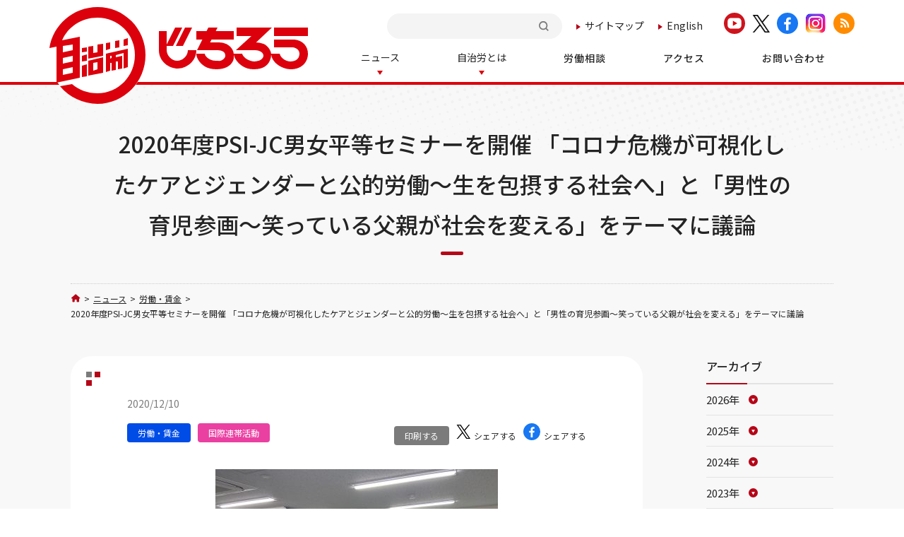

--- FILE ---
content_type: text/html; charset=utf-8
request_url: https://www.jichiro.gr.jp/wrk/9943/
body_size: 10107
content:
<!DOCTYPE html>
<html lang="ja">
<head>
<meta charset="utf-8">
<title>2020年度PSI-JC男女平等セミナーを開催 「コロナ危機が可視化したケアとジェンダーと公的労働～生を包摂する社会へ」と「男性の育児参画～笑っている父親が社会を変える」をテーマに議論 | 全日本自治団体労働組合</title>
<meta name="description" content="オンラインで講演する落合恵美子教授（正面スクリーン） 12月５日、国際公務労連加...">
<meta name="keywords" content="自治労,労働者,じちろう,労働組合,公務員">
<meta name="viewport" content="width=device-width, initial-scale=1.0">
<meta name="format-detection" content="telephone=no">
<link rel="shortcut icon" href="https://www.jichiro.gr.jp/images/favicon.ico">
<link rel="start" href="https://www.jichiro.gr.jp/">
<link rel="alternate" type="application/atom+xml" title="Recent Entries" href="https://www.jichiro.gr.jp/atom.xml">
<link rel="canonical" href="https://www.jichiro.gr.jp/wrk/9943/" />
<!-- Open Graph Protocol -->
<meta property="og:type" content="article">
<meta property="og:locale" content="ja_JP">
<meta property="og:title" content="2020年度PSI-JC男女平等セミナーを開催 「コロナ危機が可視化したケアとジェンダーと公的労働～生を包摂する社会へ」と「男性の育児参画～笑っている父親が社会を変える」をテーマに議論 | 全日本自治団体労働組合">
<meta property="og:url" content="https://www.jichiro.gr.jp/wrk/9943/">
<meta property="og:description" content="オンラインで講演する落合恵美子教授（正面スクリーン） 12月５日、国際公務労連加...">
<meta property="og:site_name" content="全日本自治団体労働組合">
<meta property="og:image" content="https://www.jichiro.gr.jp/images/ogimage.jpg">
<meta name="twitter:card" content="summary_large_image">
<meta name="twitter:site" content="@jichiro_hodo">
<meta name="twitter:title" content="2020年度PSI-JC男女平等セミナーを開催 「コロナ危機が可視化したケアとジェンダーと公的労働～生を包摂する社会へ」と「男性の育児参画～笑っている父親が社会を変える」をテーマに議論">
<meta name="twitter:description" content="オンラインで講演する落合恵美子教授（正面スクリーン） 12月５日、国際公務労連加盟組合日本協議会（ＰＳＩ-ＪＣ）は2020年度男女平等セミナーをオンラインにより開催した。全体で153人（女性72人・男...">
<meta name="twitter:image" content="https://www.jichiro.gr.jp/images/ogimage.jpg">

<!-- Microdata -->
<meta itemprop="description" content="オンラインで講演する落合恵美子教授（正面スクリーン） 12月５日、国際公務労連加...">
<link itemprop="url" href="https://www.jichiro.gr.jp/wrk/9943/">
<link itemprop="image" href="https://www.jichiro.gr.jp/images/ogimage.jpg">
<meta http-equiv="Content-Style-Type" content="text/css">
<script src="https://ajax.googleapis.com/ajax/libs/jquery/3.2.1/jquery.min.js"></script>

<link rel="preconnect" href="https://fonts.googleapis.com">
<link rel="preconnect" href="https://fonts.gstatic.com" crossorigin>
<link href="https://fonts.googleapis.com/css2?family=Jost:wght@600;700;800;900&family=Noto+Sans+JP:wght@100;300;400;500;700&family=Noto+Serif+JP:wght@300;400;500;600&family=Oswald:wght@400;500;600;700&family=Roboto:wght@300;400;500;700&family=Sawarabi+Mincho&display=swap" rel="stylesheet">


<link rel="stylesheet" type="text/css" href="/css/megamenu.css" />
<script src="https://kit.fontawesome.com/5123dc00a8.js" crossorigin="anonymous"></script>

<link rel="stylesheet" href="/css/slick.css">
<link rel="stylesheet" href="/css/slick-theme.css">
<script src="/js/slick.min.js"></script>

<link href="/css/reset.css" rel="stylesheet" type="text/css" media="all" />
<link href="/css/style.css" rel="stylesheet" type="text/css" media="all" />
<link rel="stylesheet" media="screen and (max-width: 767px)" href="/css/style_sp.css" rel="stylesheet" type="text/css" />

<!-- iOS向けのアイコン -->
<link rel="apple-touch-icon" type="image/png" href="https://www.jichiro.gr.jp/images/apple-touch-icon.png" sizes="120x120">

<!-- Android向けのアイコン -->
<link rel="icon" type="image/png" href="https://www.jichiro.gr.jp/images/apple-touch-icon.png" sizes="120x120">
<link href="/css/top.css" rel="stylesheet" type="text/css" media="all" />
<link rel="stylesheet" media="screen and (max-width: 767px)" href="/css/top_sp.css" rel="stylesheet" type="text/css" />
<link href="/css/other.css" rel="stylesheet" type="text/css" media="all" />
<link rel="stylesheet" media="screen and (max-width: 767px)" href="/css/other_sp.css" rel="stylesheet" type="text/css" />
<!--Media_UserAgent-->
<script
    src="https://cdn.jsdelivr.net/npm/viewport-extra@2.0.1/dist/iife/viewport-extra.min.js"
    defer
></script>
<script>
document.addEventListener('DOMContentLoaded', function() {
    var ua = navigator.userAgent
    var isSmartPhone = ua.indexOf('iPhone') > -1 ||
        (ua.indexOf('Android') > -1 && ua.indexOf('Mobile') > -1)
    var isTablet = !isSmartPhone && (
        ua.indexOf('iPad') > -1 ||
        (ua.indexOf('Macintosh') > -1 && 'ontouchend' in document) ||
        ua.indexOf('Android') > -1
    )
    if (isTablet) ViewportExtra.setContent({ minWidth: 1280 })
})
</script>

<!-- Google Tag Manager -->
<script>(function(w,d,s,l,i){w[l]=w[l]||[];w[l].push({'gtm.start':
new Date().getTime(),event:'gtm.js'});var f=d.getElementsByTagName(s)[0],
j=d.createElement(s),dl=l!='dataLayer'?'&l='+l:'';j.async=true;j.src=
'https://www.googletagmanager.com/gtm.js?id='+i+dl;f.parentNode.insertBefore(j,f);
})(window,document,'script','dataLayer','GTM-P29XDF8');</script>
<!-- End Google Tag Manager -->
</head>
<body>
<!-- Google Tag Manager (noscript) -->
<noscript><iframe src="https://www.googletagmanager.com/ns.html?id=GTM-P29XDF8"
height="0" width="0" style="display:none;visibility:hidden"></iframe></noscript>
<!-- End Google Tag Manager (noscript) -->
<div id="cover"></div>
<div class="wrapper">

<header>
    <div class="page_head_wrap menu-container">
        
        <a href="/" class="h_logo">
            <img src="/img/common/h_logo.svg" alt="自治労　じちろう">
            <!--<img src="/img/common/h_logo_blue.png" alt="自治労　じちろう">--><!-- ←ブルーのロゴ -->
        </a>
        
        <div class="head_top">
            <div class="htop_menu">
                <ul>
                    <li class="h_search">
                    <div class="h_searchbox">
    <div class="mt-site-search-container"><div id="mt-site-search" class="mt-site-search" data-worker="/.app/search-worker-v1.js" data-language="ja_JP" data-blog-ids="80660,81635" data-form-action="/search.html" data-search-result-container="s-result"></div><script src="https://site-search.movabletype.net/v1/assets/30236/js/search.js" id="mt-site-search-script" async defer></script></div>
                    </div>
                    </li>
                    <li class="h_sitemap"><a href="/sitemap/">サイトマップ</a></li>
                    <li class="h_lang"><a href="/english/">English</a></li>
                    <li class="h_sns">
                        <a href="https://www.youtube.com/c/jichiro" target="_blank" rel="noopener noreferrer"><img src="/img/common/youtube_ic.svg" alt="youtube"></a>
                        <a href="https://twitter.com/jichiro_hodo" target="_blank" rel="noopener noreferrer"><img src="/img/common/x_ic_bk.png" alt="x" class="x"></a>
                        <a href="https://www.facebook.com/Jichiro/" target="_blank" rel="noopener noreferrer"><img src="/img/common/facebook_ic.svg" alt="facebook"></a>
                        <a href="https://www.instagram.com/jichirohodo/" target="_blank" rel="noopener noreferrer"><img src="/img/common/instagram_ic_04.png" alt="instagram"></a>
                        <a href="https://www.jichiro.gr.jp/atom.xml" target="_blank" rel="noopener noreferrer"><img src="/img/common/rss_ic.svg" alt="rss"></a>
                    </li>
                    
                </ul>
            </div>
        </div>
    
    
        <div class="page_head menu">
            <ul class="page_navi">
                <li class="sp_search">
                    <div class="h_searchbox">
    <div class="mt-site-search-container"><div id="search2" class="mt-site-search" data-worker="/.app/search-worker-v1.js" data-language="ja_JP" data-blog-ids="80660,81635" data-form-action="/search.html" data-search-result-container="s-result" data-show-blog-name-on-result="1"></div></div>
    <script>
    window.MTNetSearchDataLayer = window.MTNetSearchDataLayer || [];
    function MTNetSearch() { return MTNetSearchDataLayer.push(arguments); }
    MTNetSearch("createApp", "search2");
    </script>
                    </div>
                </li>
                <li class="menu-dropdown-icon">
                    <a href="/news/" class="news"><span>ニュース</span></a><span class="icon"></span>
                    <ul class="normal-sub">
                        <li class=""><a href="/all/">自治労全般</a></li>
                        <li class=""><a href="/wrk/">労働・賃金</a></li>
                        <li class=""><a href="/pltc/">政治政策</a></li>
                        <li class=""><a href="/yousei/">省庁要請行動</a></li>
                        <li class=""><a href="/intr/">国際連帯活動</a></li>
                        <li class=""><a href="/gender/">ジェンダー平等参画</a></li>
                        <li class=""><a href="/cncl/">評議会運動</a></li>
                        <li class=""><a href="/kyosai/">共済推進運動</a></li>
                    </ul>
                </li>
                <li class="menu-dropdown-icon">
                    <a href="/about/" class="news"><span>自治労とは</span></a><span class="icon"></span>
                    <ul class="normal-sub about">
                        <li class=""><a href="/about/organization/">組織図</a></li>
                        <li class=""><a href="/about/organization/#link06">執行体制</a></li>
                        <li class=""><a href="/accessmap/">自治労各県本部一覧</a></li>
                    </ul>
                </li>
                <li class="single"><a href="/wrk/1765/"><span>労働相談</span></a></li>
                <li class="single"><a href="/access/"><span>アクセス</span></a></li>
                <li class="single"><a href="/contact/"><span>お問い合わせ</span></a></li>
                <li class="sp_lang"><a href="/" class="jp"><span>日本語</span></a><a href="/english/" class="en"><span>English</span></a></li>
                <li class="sp_sns">
                    <a href="https://www.youtube.com/c/jichiro" target="_blank" rel="noopener noreferrer"><img src="/img/common/youtube_ic.svg" alt="youtube"></a>
                    <a href="https://twitter.com/jichiro_hodo" target="_blank" rel="noopener noreferrer"><img src="/img/common/x_ic_bk.png" alt="x" class="x"></a>
                    <a href="https://www.facebook.com/Jichiro/" target="_blank" rel="noopener noreferrer"><img src="/img/common/facebook_ic.svg" alt="facebook"></a>
                    <a href="https://www.instagram.com/jichirohodo/" target="_blank" rel="noopener noreferrer"><img src="/img/common/instagram_ic_04.png" alt="instagram"></a>
                    <a href="https://www.jichiro.gr.jp/atom.xml" target="_blank" rel="noopener noreferrer"><img src="/img/common/rss_ic.svg" alt="rss"></a>
                </li>
            </ul>
        </div>
    </div>
</header>

<div class="otherCont">

<div class="common_h">
    <div class="inner">
        <h1>2020年度PSI-JC男女平等セミナーを開催 「コロナ危機が可視化したケアとジェンダーと公的労働～生を包摂する社会へ」と「男性の育児参画～笑っている父親が社会を変える」をテーマに議論</h1>
    </div>
</div>


<div class="twoCoWrap">
    
    <div class="bread">
        <a href="/" class="home"><img src="/img/common/home.svg" alt="ホーム"></a>
        <span>&gt;</span>
        <a href="/news/">ニュース</a>
        <span>&gt;</span>
        <a href="https://www.jichiro.gr.jp/wrk/">労働・賃金</a>
        <span>&gt;</span>
        <p>2020年度PSI-JC男女平等セミナーを開催 「コロナ危機が可視化したケアとジェンダーと公的労働～生を包摂する社会へ」と「男性の育児参画～笑っている父親が社会を変える」をテーマに議論</p>
    </div>
    
    <div class="inner">
        
        <div class="tcLeft news">
            <div class="article entrydetail">
                <p class="date">2020/12/10</p>
                <div class="article_top">
                    <div class="cate">
                    <a href="https://www.jichiro.gr.jp/wrk/" class="cate_wrk">労働・賃金</a><a href="https://www.jichiro.gr.jp/intr/" class="cate_intr">国際連帯活動</a>                    </div>
                    <div class="bts">
                        <a href="javascript:void(0)" onclick="window.print();return false;" class="printBt">印刷する</a>
                        <a href="https://twitter.com/share?url=https://www.jichiro.gr.jp/wrk/9943/&text=2020年度PSI-JC男女平等セミナーを開催 「コロナ危機が可視化したケアとジェンダーと公的労働～生を包摂する社会へ」と「男性の育児参画～笑っている父親が社会を変える」をテーマに議論" target="_blank" rel="noopener noreferrer" class="snsBt"><img src="/img/common/x_ic_bk.png" alt="xシェア" class="x"><span>シェアする</span></a>
                        <a href="http://www.facebook.com/share.php?u=https://www.jichiro.gr.jp/wrk/9943/&t2020年度PSI-JC男女平等セミナーを開催 「コロナ危機が可視化したケアとジェンダーと公的労働～生を包摂する社会へ」と「男性の育児参画～笑っている父親が社会を変える」をテーマに議論" target="_blank" rel="noopener noreferrer" class="snsBt"><img src="/img/common/facebook_ic.svg" alt=""><span>シェアする</span></a>
                    </div>
                </div>
            
                                <p class="image">
                    <img src="/img/thumnail/thum-9943.jpg" alt="">
                </p>
                       
            
<p style="text-align: center;"><strong>オンラインで講演する落合恵美子教授（正面スクリーン）</strong></p>
<h3>12月５日、国際公務労連加盟組合日本協議会（ＰＳＩ-ＪＣ）は2020年度男女平等セミナーをオンラインにより開催した。全体で153人（女性72人・男性81人/ユース73人）、自治労からは青木真理子副委員長をはじめ、35県本部・社保労連から105人（女性54人・男性51人/ユース45人）が参加した。</h3>

<p><br />
今回のセミナーでは、「コロナ危機が可視化したケアとジェンダーと公的労働～生を包摂する社会へ」と「男性の育児参画～笑っている父親が社会を変える」をテーマに設定。</p>

<p></p>

<p>冒頭、ＰＳＩ-ＪＣの青木真理子女性委員会議長は、「新型コロナウイルスの感染拡大にともない、初めてオンラインで開催する。女性たちから、『ステイホーム』になって育児や介護の負担が大きいとの声が上がった。非正規労働者の解雇も問題になっている。京都大学大学院の落合恵美子教授からご講演をいただき、コロナ禍において女性にどのような影響があったのか、一緒に考えていきたい。また、男性の育児参画や家事分担が増えることで、女性の出産後の継続就業割合や第二子の出産割合が増えることが統計上示されている。男性の育児参画促進についてファザーリング・ジャパンの安藤哲也代表理事から提案していただき、労働組合としての取り組みに繋げていきたい」とあいさつし、ＰＳＩやＰＳＩ-ＪＣの組織紹介もした。</p>

<p></p>

<p><br />
落合教授は、「在宅勤務により、ケア労働（家事・育児・介護など）は可視化され労働としての認識が進んだ。また、なかば強制的なワークライフバランスの実験にもなり、家族生活を幸せにする効果があることも分かった。在宅勤務は、コロナによりもたらされた新しい働き方ともいえるが、世界に比べても日本では思いのほか定着していない。パンデミック下で持続可能な社会を実現するためには、ケア労働の働きに見合う報酬が必要。命や生活を最優先する社会を構想し、『ライフ』のための『経済』としていかなければならない。生を包摂する社会を作るカギは、ケアを含めた経済モデルをつくり、すべての政策をジェンダーの視点で見直し評価し、公的労働の経済的な価値を正当に評価し待遇改善につなげること」と講演した。</p>

<p></p>

<p><br />
参加者からは、「群馬県の調査により、雇用がきられるなど女性の中でも特に妊婦に対する不平等が見られた」「コロナ禍においては特に職場での関係性が重要。労働組合が、不安に思っていることを言い合い、お互いにフォローし合えるような職場の雰囲気を率先してつくっていく努力をしている」などの報告があった。</p>

<p></p>

<p>最後に落合先生は、「公的労働を担うみなさんにとって、今がチャンス。公的な労働がどれほど重要か、みんなの身に染みている。それなのに、公的労働の大切さについて、日本ではそれほど声が上がっていない。『保健所が大変な状況なのに人員が削減されている』という報道は若干されているが、当事者からの声が聞こえない。今こそいうべき時ではないか。ぜひ、頑張ってほしい」とセミナー参加者に力強いエールを送った。</p>

<p></p>

<p><br />
安藤代表理事は、「感染拡大によって、里帰り出産ができなくなり、親の援助が受けられず、最後の砦として男性の育児休業の取得が進んだ。在宅勤務を活用し、男性が働きながら育児や家事に参画する良い機会となった。３人の子どもを育てているが、父親である自分が笑顔でいることにより、子どもとの関係だけでなく夫婦関係も強くなる。収入面では、妻の就業継続につながり、家計的なメリットにもなる。職場においては、業務の見直しや風土を変えるチャンスにつながる。また、男性が育児に参画するほど出生率が上がることも統計で示されており、社会の変革につながる」と講演し、イクボスが増えることによる効果についても紹介した。</p>

<p></p>

<p>参加者からは「職場の上司は育休取得を推奨しているが、業務のフォローはしてくれない。職場の業務見直しにつなげるには、どのくらいの期間取得するのが良いか」との質問が出された。</p>

<p></p>

<p>安藤代表理事は、「１週間では本人が残業してこなすだけ。１カ月取得すれば、業務をどうするかを職場内で相談することになり、働き方全体を見直す機会になる。イクボス上司を育成し、長すぎる会議、多すぎるメール、無駄な資料作成、多すぎる決済手続きを無くすことで、職員の時間確保にもつながる」と答えた。</p>

<p></p>

<p><br />
新型コロナウイルス感染症の感染拡大にともなう在宅勤務が、いかに女性に大きな影響を与えたのか、男性の育児・家事参画が、どれほど社会的に良い影響をもたらすかを考える機会となった。</p>

<p></p>

<p>今回の男女平等セミナーは、限られた時間の中でのオンライン開催で、参加者同士の交流や意見交換の時間を持つことはできなかったが、例年に比べて倍近い参加者を得ることができ、オンラインならではの良さも実感できた。</p>

<p></p>

<p><br />
※PSI－JC<br />
Public Services International Japan Council（国際公務労連加盟組合日本協議会）の略称。</p>

<p>PSI（国際公務労連）はスイス・ジュネーブに本部を置く国際的な公共サービス部門労働者の労働組合の連合組織である。日本からは全日本自治団体労働組合（自治労）、国公関連労働組合連合会（国公連合）、全日本水道労働組合（全水道）、保健医療福祉労働組合協議会（ヘルスケア労協）、全国消防職員協議会（全消協）の５組織が加盟し、PSI－JCを構成している。<br />
すべての人が尊重され尊厳のある世界を実現するため、質の高い公共サービスの提供や公正なグローバル経済の確立、人権などのさまざまな課題に取り組んでいる。</p>

                
                <ul class="pageLinks">
                    <li><a href="https://www.jichiro.gr.jp/wrk/9948/" class="prev">前の記事</a></li>
                    <li><a href="/news/" class="to_list">一覧に戻る</a></li>
                    <li><a href="https://www.jichiro.gr.jp/cncl/9920/" class="next">次の記事</a></li>
                </ul>
                
            </div><!--article-->
            
      
   
                      <div class="refer">
                <h2>関連記事</h2>
                <ul>
                          <li><a href="https://www.jichiro.gr.jp/wrk/251216_kishisitsugi/" class="image">
                                                                    <img src="https://www.jichiro.gr.jp/.assets/thumbnail/DSC_0689-i.jpg" alt="">
                                                                </a>
                        <div>
                            <ul class="cate">
                            <li><a href="https://www.jichiro.gr.jp/wrk/" class="cate_wrk">労働・賃金</a></li>                            </ul>
                            <span class="date">2025/12/26</span>
                            <h3><a href="https://www.jichiro.gr.jp/wrk/251216_kishisitsugi/">寒冷地手当等にかかる特別交付税の減額措置は「廃止の方向で検討」</a></h3>
                            <p>12月16日、岸まきこ参議院議員が参議院総務委員会で質問に立ち、特別交付税の減額措置の見直しなどについて質疑を行った。</p>
                        </div>
                    </li>
                                     <li><a href="https://www.jichiro.gr.jp/wrk/251210_soumushouyousei/" class="image">
                                                                    <img src="https://www.jichiro.gr.jp/.assets/thumbnail/IMG_8773-i.jpg" alt="">
                                                                </a>
                        <div>
                            <ul class="cate">
                            <li><a href="https://www.jichiro.gr.jp/wrk/" class="cate_wrk">労働・賃金</a></li>                            </ul>
                            <span class="date">2025/12/10</span>
                            <h3><a href="https://www.jichiro.gr.jp/wrk/251210_soumushouyousei/">総務省に寒冷地手当等にかかる特別交付税減額措置廃止を求めて要請</a></h3>
                            <p>自治労は12月10日、総務省・自治財政局長に対し、寒冷地手当等にかかる特別交付税減額措置の廃止を求める要請を行った。</p>
                        </div>
                    </li>
                                     <li><a href="https://www.jichiro.gr.jp/all/251208-09_shuntoutouron/" class="image">
                                                                    <img src="https://www.jichiro.gr.jp/.assets/thumbnail/IMG_5664-i.jpg" alt="">
                                                                </a>
                        <div>
                            <ul class="cate">
                            <li><a href="https://www.jichiro.gr.jp/all/" class="cate_all">自治労全般</a></li><li><a href="https://www.jichiro.gr.jp/wrk/" class="cate_wrk">労働・賃金</a></li>                            </ul>
                            <span class="date">2025/12/09</span>
                            <h3><a href="https://www.jichiro.gr.jp/all/251208-09_shuntoutouron/">春闘は1年のたたかいのスタート 　『人員確保』『1単組1要求』を 全単組で取り組もう</a></h3>
                            <p>自治労は12月8～9日、2026春闘中央討論集会を東京で開催した。</p>
                        </div>
                    </li>
                       </ul>
            </div>
	         

        </div><!--tcLeft-->
        
        <div class="tcRight">
            <div class="archiveList">
                <h3>アーカイブ</h3>
                <ul>
                    <li class="y_2026"><a href="https://www.jichiro.gr.jp/news/2026/"><span>2026年</span></a></li>
                    <li class="y_2025"><a href="https://www.jichiro.gr.jp/news/2025/"><span>2025年</span></a></li>
                    <li class="y_2024"><a href="https://www.jichiro.gr.jp/news/2024/"><span>2024年</span></a></li>
                    <li class="y_2023"><a href="https://www.jichiro.gr.jp/news/2023/"><span>2023年</span></a></li>
                    <li class="y_2022"><a href="https://www.jichiro.gr.jp/news/2022/"><span>2022年</span></a></li>
                    <li class="y_2021"><a href="https://www.jichiro.gr.jp/news/2021/"><span>2021年</span></a></li>
                    <li class="y_2020"><a href="https://www.jichiro.gr.jp/news/2020/"><span>2020年</span></a></li>
                    <li class="y_2019"><a href="https://www.jichiro.gr.jp/news/2019/"><span>2019年</span></a></li>
                    <li class="y_2018"><a href="https://www.jichiro.gr.jp/news/2018/"><span>2018年</span></a></li>
                    <li class="y_2017"><a href="https://www.jichiro.gr.jp/news/2017/"><span>2017年</span></a></li>
                    <li class="y_2016"><a href="https://www.jichiro.gr.jp/news/2016/"><span>2016年</span></a></li>
                    <li class="y_2015"><a href="https://www.jichiro.gr.jp/news/2015/"><span>2015年</span></a></li>
                    <li class="y_2014"><a href="https://www.jichiro.gr.jp/news/2014/"><span>2014年</span></a></li>
                    <li class="y_2013"><a href="https://www.jichiro.gr.jp/news/2013/"><span>2013年</span></a></li>
                    <li class="y_2000"><a href="https://www.jichiro.gr.jp/news/2000/"><span>2000年</span></a></li>
                </ul>
            </div>
        </div><!--tcRight"-->
    </div><!--inner-->
</div><!--twoCoWrap-->


<div class="banLinkWrap">
    <div class="inner">
        <div class="mobile_link">
            <a href="/jichiro-mobile/" target="_blank" rel="noopener">
                <img src="/img/common/logo-jichiro-mobile.png" alt="じちろうモバイル">
                <div class="txt_box">
                    <span class="title">じちろうモバイル<span class="sub">（組合員専用ページ）</span></span>
                    <span class="note">※アクセスにはパスワードが必要になります。</span>
                </div>
            </a>
        </div>

        <div class="ban_link">
            <a href="/oneteam/">
                <img src="/img/top/ban01.svg" alt="自治労">
                <div class="tx01"><p>非正規労働者の<br>みなさんへ</p></div>
            </a>
            <a href="/pawahara/">
                <p class="center_img"><img src="/img/top/sidebnr-pawahara.jpg" alt="パワー・ハラスメントのない良好な環境を職場を目指して"></p>
            </a>
            <a href="/jichiken/" target="_blank">
                <img src="/img/top/ban03.svg" alt="自治研">
                <div class="tx01"><p>自治研</p></div>
            </a>
            <a href="/link/" class="link_ban_ic">
                <img src="/img/top/ban08.svg" alt="リンク集">
                <div class="tx02">
                    <p>リンク集</p>
                </div>
            </a>
            <!--<a href="/doc/policy_2018.pdf" target="_blank">
                <p class="center_img seisaku_img">
                    <img src="/img/top/ban04-re.svg" alt="" class="pc">
                    <img src="/img/top/ban04-re.svg" alt="" class="sp">
                </p>
            </a>-->
            <a href="/zenkoku-ippan/" target="_blank">
                <p class="center_img"><img src="/img/top/ban05.png" alt="じちろう・全国一般評議会"></p>
            </a>
            <a href="/wrk/1765/">
                <p class="center_img contact_img"><img src="/img/top/ban06-re-2025.svg" alt="自治労労働相談ダイヤル"></p>
            </a>
            <a href="/press/">
                <img src="/img/top/ban07-re.svg" alt="自治労の出版物">
                <div class="tx01"><p>自治労の出版物</p></div>
            </a>
            <a href="/jichiro_bungei/" class="esp-bg-img">
                <!--<p class="center_img"><img src="/img/top/ban_bungei_08.svg" alt="自治労文芸コーナー"></p>-->
            </a>
        </div>
    </div><!--inner-->
</div><!--banLinkWrap-->
<div class="ex_banWrap">
    <div class="inner">
        <ul class="ex_ban">
            <li><a href="http://kishimakiko.com/" target="_blank"><img src="/img/top/kishi_banner_s.jpg" alt="立憲民主党 参議院議員 岸まきこ"></a></li>
            <li><a href="https://onikimakoto.com/" target="_blank" rel="noopener"><img src="/img/top/oniki_banner.png" alt="参議院議員 えさきたかし"></a></li>
            <li><a href="http://www.zenrosai.coop/zenkoku/jichiro/jichiro.php" target="_blank"><img src="/img/top/sidebnr_kyousai.png" alt="自治労共済生協"></a></li>
            <li><a href="http://www.jichiro-ss.jp/" target="_blank"><img src="/img/top/jichiross_banner.png" alt="株式会社 自治労サービス"></a></li>
            <li><a href="https://all.rokin.or.jp/" target="_blank"><img src="/img/top/exban05.svg" alt="ろうきん"></a></li>
        </ul>
    </div><!--inner-->
</div><!--banLinkWrap-->


</div><!--otherCont-->

<p id="pageTop"><a href="#"><img src="/img/common/top_bt.svg" alt="ページトップへ"></a></p>
<footer>
    <div class="inner">
        <div class="ftCont">
            <div class="ftCont_l">
                <a href="/" class="ft_logo">
                    <img src="/img/common/ft_logo.svg" alt="自治労のロゴ">
                    <h3>全日本自治団体労働組合<span>All-Japan Prefectural and Municipal Workers Union</span></h3>
                </a>
                <div class="ft_adr">
                    <p>〒102-8464<br>東京都千代田区六番町1 自治労会館<br>電話 03-3263-0262（代表）</p>
                </div>
                <ul class="ft_link">
                    <li><a href="/access/">アクセス</a></li>
                    <li><a href="/contact/">お問い合わせ</a></li>
                    <li><a href="/privacy/">プライバシーポリシー</a></li>
                    <li><a href="/sitemap/">サイトマップ</a></li>
                </ul>
            </div><!--ftCont_l-->
            <div class="ftCont_r">
                <div class="ftContact">
                    <h4><span>自治労は、組合づくりの応援団</span>自治労・労働相談ダイヤル</h4>
                    <ul class="dial">
                        <li><img src="/img/common/ft_tel.svg" alt=""></li>
                                                <li><a href="tel:0120-768-068">0120-768-068<span>10:00〜17:00　月〜金 （祝祭日を除く）</span></a></li>
                    </ul>
                    <a href="mailto:rodosodan@jichiro.gr.jp" class="email">rodosodan@jichiro.gr.jp</a>
                </div>
            </div><!--ftCont_r-->
        </div>
    </div>
    <div class="ftCopy">
        <p>Copyright (c) JICHIRO All Rights Reserved.</p>
    </div>
</footer>

</div><!--wrapper-->

<script type="text/javascript" src="/js/megamenu.js"></script>
<script type="text/javascript" src="/js/common.js"></script>
<script type="text/javascript" src="/js/omit.js"></script>

<script src="https://form.movabletype.net/dist/parent-loader.js" defer async></script></body>
</html>


--- FILE ---
content_type: text/css
request_url: https://www.jichiro.gr.jp/css/other.css
body_size: 10144
content:
/* other.css */

/*----------------------------------
News記事一覧
------------------------------------*/

.otherCont {
    background: #F8F8F8;
}

.common_h {
    background-image: url(/img/common/ch_bk01.png);
    background-size: contain;
    background-repeat: no-repeat;
    background-position: right top;
}

.common_h .inner {
    width: calc(100% - 40px);
    max-width: 1080px;
    min-height: 160px;
    padding: 55px 0 55px;
    border-bottom: 1px dotted #CCCCCC;
}

.common_h h1 {
    text-align: center;
    font-size: 32px;
    font-weight: 500;
    position: relative;
    max-width: 90%;
    margin: 0 auto;
}

.common_h h1:after {
    content: '';
    display: block;
    width: 32px;
    height: 5px;
    border-radius: 10px;
    background: #B50618;
    position: absolute;
    bottom: -15px;
    left: 50%;
    transform: translateX(-50%);
    -webkit-transform: translateX(-50%);
    -ms-transform: translateX(-50%);
}

.bread {
    padding: 10px 0 10px;
    width: calc(100% - 40px);
    max-width: 1080px;
    margin: 0 auto;
    display: flex;
    justify-content: flex-start;
    flex-wrap: wrap;
}

.bread a,
.bread span,
.bread p {
    font-size: 12px;
    margin-right: 5px;
}

.bread a {
    text-decoration: underline;
}

.bread .home img {
    display: block;
    width: 14px;
    height: 14px;
    margin-top: 2px;
}

.twoCoWrap .inner {
    width: calc(100% - 40px);
    max-width: 1080px;
    display: flex;
    justify-content: space-between;
    padding: 40px 0 150px;
}

.tcLeft {
    width: 810px;
}

.tcRight {
    width: 180px;
}

.archiveList h3 {
    font-size: 16px;
    font-weight: 500;
    padding-bottom: 10px;
    border-bottom: 2px solid #E3E3E3;
    position: relative;
}

.archiveList h3:after {
    content: '';
    display: block;
    width: 58px;
    height: 2px;
    background: #B50618;
    position: absolute;
    left: 0;
    bottom: -2px;
}

.archiveList ul li a {
    font-size: 14px;
    display: block;
    padding: 8px 0 8px;
    border-bottom: 1px solid #E3E3E3;
}

.archiveList ul li a span {
    font-size: 15px;
    display: inline-block;
}

.archiveList ul li a span:after {
    content: '';
    display: inline-block;
    width: 14px;
    height: 14px;
    background-image: url(/img/common/arch_ar.svg);
/*    background-size: contain;*/
    background-repeat: no-repeat;
    background-position: center;
    margin-left: 12px;
}

.archiveList ul li.y_2014,
.archiveList ul li.y_2013,
.archiveList ul li.y_2000 {
    display: none;
}

ul.firstNews {
    display: flex;
}

ul.firstNews.new {
    position: relative;
}

ul.firstNews.new:before {
    content: '';
    display: block;
    width: 122px;
    height: 68px;
    background-image: url(/img/common/new_ic.svg);
    background-size: contain;
    background-repeat: no-repeat;
    position: absolute;
    top: 0;
    right: 0;
    font-family: 'Roboto', sans-serif;
}

ul.firstNews li:first-child {
    width: 388px;
}

ul.firstNews li:first-child img {
    display: block;
    width: 388px;
    height: 252px;
    object-fit: cover;
	border-top-left-radius : 6px;
	-webkit-border-top-left-radius: 6px;
	-moz-border-radius-topleft: 6px;
	border-bottom-left-radius : 6px;
	-webkit-border-bottom-left-radius: 6px;
	-moz-border-radius-bottomleft: 6px;
	border-top-right-radius : 0px;
	-webkit-border-top-right-radius: 0px;
	-moz-border-radius-topright: 0px;
	border-bottom-right-radius : 0px;
	-webkit-border-bottom-right-radius: 0px;
	-moz-border-radius-bottomright: 0px;
}

ul.firstNews li:nth-child(2) {
    width: calc(100% - 388px);
    padding: 20px 40px 20px 35px;
    background: #fff;
}

ul.firstNews li .cate {
    font-size: 12px;
    text-align: center;
    color: #fff;
    padding: 3px 15px;
    border-radius: 4px;
    margin-right: 15px;
    display: inline-block;
    vertical-align: middle;
    background: #7B7B7B;
}

ul.firstNews li .cate_council {
    background: #ED7D0E;
}

ul.firstNews li .cate_political {
    background: #3E99F4;
}

ul.firstNews li .cate_general {
    background: #F27A77;
}

ul.firstNews li .cate_inter {
    background: #EA40A2;
}

ul.firstNews li .cate_all {background: #F27A77;}
ul.firstNews li .cate_wrk {background: #004CE6;}
ul.firstNews li .cate_pltc {background: #3E99F4;}
ul.firstNews li .cate_jichiken_news {background: #3E99F4;}
ul.firstNews li .cate_yousei {background: #444444;}
ul.firstNews li .cate_intr {background: #EA40A2;}
ul.firstNews li .cate_gndr {background: #80C96F;}
ul.firstNews li .cate_cncl {background: #ED7D0E;}
ul.firstNews li .cate_daito {background: #ED7D0E;}
ul.firstNews li .cate_kyosai {background: #8E6FB7;}
ul.firstNews li .cate_nonclerical {background: #ED7D0E;}
ul.firstNews li .cate_corporation {background: #ED7D0E;}
ul.firstNews li .cate_village {background: #ED7D0E;}
ul.firstNews li .cate_sport {background: #ED7D0E;}
ul.firstNews li .cate_national-cncl {background: #ED7D0E;}
ul.firstNews li .cate_private {background: #ED7D0E;}
ul.firstNews li .cate_sanitation {background: #ED7D0E;}
ul.firstNews li .cate_welfare {background: #ED7D0E;}
ul.firstNews li .cate_national {background: #ED7D0E;}
ul.firstNews li .cate_kensyoku {background: #ED7D0E;}
ul.firstNews li .cate_kokuho-rouso {background: #ED7D0E;}
ul.firstNews li .cate_temp {background: #ED7D0E;}
ul.firstNews li .cate_man {background: #ED7D0E;}
ul.firstNews li .cate_woman {background: #ED7D0E;}

ul.firstNews li .date {
    font-size: 12px;
    display: inline-block;
    vertical-align: middle;
    color: #7B7B7B;
}

ul.firstNews li h3 a {
    display: block;
    font-size: 24px;
    color: #242424;
    font-weight: 500;
    line-height: normal;
    margin-bottom: 10px;
    margin-top: 10px;
    overflow: hidden;
    display: -webkit-box;
    -webkit-box-orient: vertical;
    -webkit-line-clamp: 2;
}

ul.firstNews li h3 a:hover {
    text-decoration: underline;
}

ul.newsList {
    margin-bottom: 50px;
}

ul.newsList li {
    width: 388px;
    padding-bottom: 20px;
}

ul.newsList li h3 a {
    -webkit-line-clamp: 3;
}

ul.newsList li .nw_img {
    width: 112px;
}

ul.newsList li .nw_img img {
    width: 112px;
    height: 72px;
}

ul.newsList li .nw_text {
    width: calc(100% - 132px);
}

.page_nation ul {
    display: flex;
    justify-content: center;
    align-items: center;
}

.page_nation ul li {
    width: 170px;
    height: 42px;
}

.page_nation ul li:first-child {
    margin-right: 35px;
}

.page_nation ul li a {
    display: block;
    width: 100%;
    height: 100%;
    border: 1px solid #B50618;
    color: #B50618;
    background: transparent;
    font-size: 14px;
    line-height: 42px;
    border-radius: 20px;
    position: relative;
    transition: 0.3s ;
}

.page_nation ul li a:hover {
    background: #B50618;
    opacity: 1;
    color: #fff;
    text-align: center;
}

.page_nation ul li a.prev {
    padding-left: 35px;
}

.page_nation ul li a.next {
    padding-left: 25px;
}

.page_nation ul li a.prev:hover {
    padding-left: 0;
}

.page_nation ul li a.next:hover {
    padding-left: 0;
}

.page_nation ul li a.prev:before {
    content: '';
    display: block;
    width: 14px;
    height: 5px;
    background-image: url(/img/common/prev_ar.svg);
    background-size: contain;
    background-repeat: no-repeat;
    background-position: center;
    position: absolute;
    top: 50%;
    left: 15px;
    transform: translateY(-50%);
    -webkit-transform: translateY(-50%);
    -ms-transform: translateY(-50%);
    margin-top: 2px;
}

.page_nation ul li a.next:before {
    content: '';
    display: block;
    width: 14px;
    height: 5px;
    background-image: url(/img/common/next_ar.svg);
    background-size: contain;
    background-repeat: no-repeat;
    background-position: center;
    position: absolute;
    top: 50%;
    right: 15px;
    transform: translateY(-50%);
    -webkit-transform: translateY(-50%);
    -ms-transform: translateY(-50%);
    margin-top: 2px;
}

/*----------------------------------
News記事詳細
------------------------------------*/

.article {
    width: 100%;
    padding: 55px 80px 100px 80px;
    background: #fff;
    border-radius: 30px;
    position: relative;
    margin-bottom: 70px;
}

.entrydetail {
    font-size: 16px;
}

.entrydetail span {
    font-size: 16px;
}

.article:before {
    content: '';
    display: block;
    width: 20px;
    height: 20px;
    background-image: url(/img/common/article_ic01.svg);
    position: absolute;
    top: 22px;
    left: 22px;
}

.article:after {
    content: '';
    display: block;
    width: 20px;
    height: 20px;
    background-image: url(/img/common/article_ic02.svg);
    position: absolute;
    bottom: 22px;
    right: 22px;
}

.article_top .cate {
    width: calc(100% - 300px);
}

.cate > a,
.article .cate > a {
    font-size: 12px;
    text-align: center;
    color: #fff;
    padding: 3px 15px;
    border-radius: 4px;
    margin-right: 10px;
    display: inline-block;
    vertical-align: middle;
    margin-bottom: 8px;
    text-decoration: none;
    background: #7B7B7B;
}

.cate > a.cate_council {
    background: #ED7D0E;
}

.cate > a.cate_political {
    background: #3E99F4;
}

.cate > a.cate_general {
    background: #F27A77;
}

.cate > a.cate_inter {
    background: #EA40A2;
}

.cate > a.cate_all {background: #F27A77;}
.cate > a.cate_wrk {background: #004CE6;}
.cate > a.cate_pltc {background: #3E99F4;}
.cate > a.cate_jichiken_news {background: #3E99F4;}
.cate > a.cate_yousei {background: #444444;}
.cate > a.cate_intr {background: #EA40A2;}
.cate > a.cate_gndr {background: #80C96F;}
.cate > a.cate_cncl {background: #ED7D0E;}
.cate > a.cate_kyosai {background: #8E6FB7;}
.cate > a.cate_nonclerical {background: #ED7D0E;}
.cate > a.cate_corporation {background: #ED7D0E;}
.cate > a.cate_village {background: #ED7D0E;}
.cate > a.cate_sport {background: #ED7D0E;}
.cate > a.cate_national-cncl {background: #ED7D0E;}
.cate > a.cate_private {background: #ED7D0E;}
.cate > a.cate_sanitation {background: #ED7D0E;}
.cate > a.cate_welfare {background: #ED7D0E;}
.cate > a.cate_national {background: #ED7D0E;}
.cate > a.cate_kensyoku {background: #ED7D0E;}
.cate > a.cate_kokuho-rouso {background: #ED7D0E;}
.cate > a.cate_temp {background: #ED7D0E;}
.cate > a.cate_man {background: #ED7D0E;}
.cate > a.cate_woman {background: #ED7D0E;}

.article .date {
    font-size: 14px;
    color: #7B7B7B;
    margin-bottom: 15px;
}

.article > .article_top {
    display: flex;
    justify-content: space-between;
    align-items: flex-start;
    margin-bottom: 30px;
}

.printBt,
.article .printBt {
    font-size: 12px;
    text-align: center;
    color: #fff;
    background: #7B7B7B;
    padding: 3px 15px;
    border-radius: 4px;
    display: inline-block;
    vertical-align: middle;
    text-decoration: none;
}

.article_top .bts {
    width: 300px;
    display: flex;
    justify-content: flex-end;
    align-items: center;
}

.article_top .bts .snsBt {
    display: flex;
    align-items: center;
    text-decoration: none;
    margin-left: 10px;
}

.article_top .bts .snsBt img {
    display: block;
    width: 24px;
    height: 24px;
/*    margin-right: 5px;*/
}

.article_top .bts .snsBt img.x {
    width: 20px;
    height: 20px;
}

.article_top .bts .snsBt span {
    font-size: 12px;
    margin-left: 5px;
}

.article > p {
    font-size: 16px;
    margin-bottom: 40px;
}

.article > div {
    font-size: 16px;
    margin-bottom: 40px;
}

.article .image {
    display: block;
    max-width: 540px;
    margin-left: auto;
    margin-right: auto;
    margin-bottom: 40px;
    text-decoration: none;
}

.article .image img {
    display: block;
    margin-left: auto;
    margin-right: auto;
    max-width: 100%;
}

.article .image .caption {
    display: block;
    font-size: 14px;
    margin-top: 7px;
    line-height: normal;
}

.article a {
    font-size: 16px;
    text-decoration: underline;
}

.article .b_sns {
    display: flex;
    justify-content: center;
    margin-bottom: 60px;
}

.article .b_sns .snsBt {
    display: flex;
    align-items: center;
    text-decoration: none;
    padding: 0 8px;
}

.article .b_sns .snsBt img {
    display: block;
    width: 24px;
    height: 24px;
    margin-right: 5px;
}

.article .b_sns .snsBt span {
    font-size: 12px;
}

ul.pageLinks {
    display: flex;
    justify-content: center;
    align-items: center;
}

ul.pageLinks .to_list {
    display: block;
    width: 190px;
    height: 40px;
    font-size: 14px;
    font-weight: 500;
    line-height: 40px;
    text-decoration: none;
    color: #fff;
    text-align: center;
    background: #B50618;
    border-radius: 5px;
    margin-left: 10px;
    margin-right: 10px;
}

ul.pageLinks .prev,
ul.pageLinks .next {
    display: block;
    width: 100px;
    height: 40px;
    font-size: 14px;
    line-height: 40px;
    text-decoration: none;
    color: #7B7B7B;
    border: 1px solid #7B7B7B;
    border-radius: 5px;
    position: relative;
}

ul.pageLinks .prev {
    padding-left: 25px;
}

ul.pageLinks .next {
    padding-left: 15px;
}

ul.pageLinks .prev:before {
    content: '';
    display: block;
    width: 11px;
    height: 5px;
    background-image: url(/img/news/p_ar.svg);
    position: absolute;
    top: 50%;
    left: 8px;
    transform: translateY(-50%);
    -webkit-transform: translateY(-50%);
    -ms-transform: translateY(-50%);
}

ul.pageLinks .next:before {
    content: '';
    display: block;
    width: 11px;
    height: 5px;
    background-image: url(/img/news/n_ar.svg);
    position: absolute;
    top: 50%;
    right: 8px;
    transform: translateY(-50%);
    -webkit-transform: translateY(-50%);
    -ms-transform: translateY(-50%);
}

ul.pageLinks li a {
    transition: 0.3s;
}


@media screen and (min-width:768px) {
    ul.pageLinks li a:hover {
        background: #707070;
    }
    ul.pageLinks .prev:hover,
    ul.pageLinks .next:hover {
        color: #fff;
        padding: 0;
        text-align: center;
    }
}



/*
ul.pageLinks .prev:hover::before
ul.pageLinks .next:hover::before {
    content: none;
}
*/


.refer h2 {
    font-size: 28px;
    font-weight: 500;
    padding-bottom: 10px;
    border-bottom: 1px solid #CCCCCC;
    position: relative;
    margin-bottom: 30px;
}

.refer h2:after {
    content: '';
    display: block;
    position: absolute;
    width: 71px;
    height: 5px;
    left: 0;
    bottom: -3px;
    background: #B50618;
    border-radius: 10px;
}

.refer > ul {
    display: flex;
    justify-content: space-between;
    flex-wrap: wrap;
}

.refer > ul::after{
    content:"";
    display: block;
    width: 252px;
}

.refer > ul > li {
    width: 252px;
    margin-top: 20px;
}

.refer > ul > li .image {
    display: block;
    border-radius: 5px;
    overflow: hidden;
}

.refer > ul > li .image img {
    display: block;
    width: 100%;
    height: 166px;
    object-fit: cover;
    object-position: center top;
}

.refer > ul > li > div {
    padding: 15px 0 20px;
}

.refer > ul > li ul.cate {
    display: flex;
    justify-content: flex-start;
    flex-wrap: wrap;
}

.refer > ul > li ul.cate li {
    margin-bottom: 8px;
    margin-right: 8px;
}

.refer > ul > li ul.cate li a {
    font-size: 12px;
    text-align: center;
    color: #fff;
    padding: 3px 15px;
    border-radius: 4px;
    display: inline-block;
    vertical-align: middle;
}

.refer > ul > li ul.cate li a.cate_council {
    background: #ED7D0E;
}

.refer > ul > li ul.cate li a.cate_political {
    background: #3E99F4;
}

.refer > ul > li ul.cate li a.cate_general {
    background: #F27A77;
}

.refer > ul > li ul.cate li a.cate_inter {
    background: #EA40A2;
}

.refer > ul > li ul.cate li a.cate_all {background: #F27A77;}
.refer > ul > li ul.cate li a.cate_wrk {background: #004CE6;}
.refer > ul > li ul.cate li a.cate_pltc {background: #3E99F4;}
.refer > ul > li ul.cate li a.cate_jichiken_news {background: #3E99F4;}
.refer > ul > li ul.cate li a.cate_yousei {background: #444444;}
.refer > ul > li ul.cate li a.cate_intr {background: #EA40A2;}
.refer > ul > li ul.cate li a.cate_gndr {background: #80C96F;}
.refer > ul > li ul.cate li a.cate_cncl {background: #ED7D0E;}
.refer > ul > li ul.cate li a.cate_kyosai {background: #8E6FB7;}
.refer > ul > li ul.cate li a.cate_nonclerical {background: #ED7D0E;}
.refer > ul > li ul.cate li a.cate_corporation {background: #ED7D0E;}
.refer > ul > li ul.cate li a.cate_village {background: #ED7D0E;}
.refer > ul > li ul.cate li a.cate_sport {background: #ED7D0E;}
.refer > ul > li ul.cate li a.cate_national-cncl {background: #ED7D0E;}
.refer > ul > li ul.cate li a.cate_private {background: #ED7D0E;}
.refer > ul > li ul.cate li a.cate_sanitation {background: #ED7D0E;}
.refer > ul > li ul.cate li a.cate_welfare {background: #ED7D0E;}
.refer > ul > li ul.cate li a.cate_national {background: #ED7D0E;}
.refer > ul > li ul.cate li a.cate_kensyoku {background: #ED7D0E;}
.refer > ul > li ul.cate li a.cate_kokuho-rouso {background: #ED7D0E;}
.refer > ul > li ul.cate li a.cate_temp {background: #ED7D0E;}
.refer > ul > li ul.cate li a.cate_seinenbu {background: #ED7D0E;}
.refer > ul > li ul.cate li a.cate_jyoseibu {background: #ED7D0E;}

span.date {
    display: block;
    color: #7B7B7B;
    font-size: 12px;
}

.refer > ul > li h3 {
    margin: 10px 0 10px;
}

.refer > ul > li h3 a {
    display: block;
    font-size: 18px;
    line-height: normal;
    font-weight: 500;
}

.refer > ul > li p {
    font-size: 14px;
}

/*----------------------------------
ピックアップ
------------------------------------*/

.oneCont {
    width: 100%;
    background: #fff;
    padding: 50px 80px 80px;
    margin: 40px auto 100px;
    border-radius: 30px;
    position: relative;
}

.oneCont:before {
    content: '';
    display: block;
    width: 20px;
    height: 20px;
    background-image: url(/img/common/article_ic01.svg);
    position: absolute;
    top: 22px;
    left: 22px;
}

.oneCont:after {
    content: '';
    display: block;
    width: 20px;
    height: 20px;
    background-image: url(/img/common/article_ic02.svg);
    position: absolute;
    bottom: 22px;
    right: 22px;
}

.oneCont h2 {
    font-size: 22px;
    font-weight: 500;
    position: relative;
    padding-left: 30px;
    margin-bottom: 35px;
}

.oneCont h2:before {
    content: '';
    display: block;
    width: 22px;
    height: 22px;
    background-image: url(/img/common/title_ic.svg);
    background-repeat: no-repeat;
    background-size: contain;
    position: absolute;
    left: 0;
    top: 8px;
    
}

.firstPickup {
    width: 100%;
    display: flex;
    margin-bottom: 120px;
}

.firstPickup .first_l {
    width: 214px;
    margin-right: 20px;
}

.firstPickup .first_r {
    width: calc(100% - 234px);
}

.firstPickup .pressImg img {
    display: block;
    max-width: 100%;
    height: auto;
}

.firstPickup h3 {
    font-size: 24px;
    font-weight: 500;
    margin-bottom: 30px;
}

.firstPickup dl.detail {
    display: flex;
    justify-content: flex-start;
    flex-wrap: wrap;
}

.firstPickup dl.detail dt {
    width: 20%;
    padding: 15px 15px;
    text-align: center;
    font-size: 16px;
    font-weight: 500;
    background: #EBEBEB;
    border-top: 1px dotted #7B7B7B;
    display: flex;
    flex-direction: column;
    align-items: center;
    justify-content: center;
    line-height: normal;
}

.firstPickup dl.detail dt:first-child {
    border-top: none;
    border-top-left-radius : 6px;
    -webkit-border-top-left-radius: 6px;
    -moz-border-radius-topleft: 6px;
    border-bottom-left-radius : 0px;
    -webkit-border-bottom-left-radius: 0px;
    -moz-border-radius-bottomleft: 0px;
    border-top-right-radius : 0px;
    -webkit-border-top-right-radius: 0px;
    -moz-border-radius-topright: 0px;
    border-bottom-right-radius : 0px;
    -webkit-border-bottom-right-radius: 0px;
    -moz-border-radius-bottomright: 0px;
}

.firstPickup dl.detail dt:nth-last-child(2) {
    border-top-left-radius : 0px;
    -webkit-border-top-left-radius: 0px;
    -moz-border-radius-topleft: 0 px;
    border-bottom-left-radius : 6px;
    -webkit-border-bottom-left-radius: 6px;
    -moz-border-radius-bottomleft: 6px;
    border-top-right-radius : 0px;
    -webkit-border-top-right-radius: 0px;
    -moz-border-radius-topright: 0px;
    border-bottom-right-radius : 0px;
    -webkit-border-bottom-right-radius: 0px;
    -moz-border-radius-bottomright: 0px;
}

.firstPickup dl.detail dd {
    width: 80%;
    padding: 15px 20px 15px 35px;
    text-align: left;
    font-size: 16px;
    font-weight: 400;
    background: #F8F8F8;
    border-top: 1px dotted #CCCCCC;
    display: flex;
    flex-direction: column;
    align-items: flex-start;
    justify-content: center;
    line-height: normal;
}

.firstPickup dl.detail dd:nth-child(2) {
    border-top: none;
}

.firstPickup ul.bts {
    display: flex;
    justify-content: space-between;
    margin-top: 15px;
}

.firstPickup ul.bts li {
    width: 49%;
}

.faxbt,
.mailbt {
    display: block;
    height: 40px;
    background: #B50618;
    line-height: 40px;
    color: #fff;
    font-size: 14px;
    border-radius: 3px;
    text-align: center;
}

.faxbt span,
.mailbt span {
    display: inline-block;;
    text-align: center;
    line-height: 40px;
    color: #fff;
    font-size: 14px;
    position: relative;
}

.faxbt span {
    padding-left: 26px;
}

.faxbt span:before {
    content: '';
    display: block;
    width: 16px;
    height: 20px;
    background-image: url(/img/press/fax_ic.svg);
    background-repeat: no-repeat;
    background-size: contain;
    position: absolute;
    top: 50%;
    left: 0%;
    transform: translateY(-50%);
    -webkit-transform: translateY(-50%);
    -ms-transform: translateY(-50%);
}

.mailbt span {
    padding-left: 26px;
}

.mailbt span:before {
    content: '';
    display: block;
    width: 20px;
    height: 20px;
    background-image: url(/img/press/form_ic.png);
    background-repeat: no-repeat;
    background-size: contain;
    position: absolute;
    top: 50%;
    left: 0%;
    transform: translateY(-50%);
    -webkit-transform: translateY(-50%);
    -ms-transform: translateY(-50%);
}


ul.press_list {
    display: flex;
    flex-wrap : wrap;
    justify-content:space-between;
}

ul.press_list li {
    width: 23%;
    background: #F8F8F8;
    padding: 20px 10px 110px 10px;
    border-radius: 10px;
    position: relative;
    margin-bottom: 20px;
}

ul.press_list::before{
  content:"";
  display: block;
  width:23%;
  order:1;
}

ul.press_list::after{
  content:"";
  display: block;
  width:23%;
}

ul.press_list li .p_img img {
    width: 136px;
    height: 192px;
    display: block;
    margin: 0 auto 15px;
    object-fit: cover;
    
}

ul.press_list li .bts {
    width: calc(100% - 20px);
    position: absolute;
    bottom: 15px;
    left: 50%;
    transform: translateX(-50%);
    -webkit-transform: translateX(-50%);
    -ms-transform: translateX(-50%);
}

ul.press_list li .faxbt,
ul.press_list li .mailbt {
    text-align: center;
    height: 36px;
    line-height: 36px;
    margin-top: 8px;
}

ul.press_list li .faxbt span,
ul.press_list li .mailbt span {
    line-height: 36px;
}

ul.press_list li dl {
    display: flex;
    justify-content: flex-start;
    flex-wrap: wrap;
}

ul.press_list li dl dt {
    width: 42px;
    margin-right: 10px;
    margin-bottom: 10px;
}

ul.press_list li dl dt span {
    display: block;
    width: 46px;
    height: 24px;
    line-height: 24px;
    background: #7B7B7B;
    font-size: 12px;
    color: #fff;
    text-align: center;
    border-radius: 5px;
}

ul.press_list li dl dd {
    width: calc(100% - 56px);
    margin-bottom: 8px;
    font-size: 12px;
    line-height: normal;
    padding-top: 3px;
}

ul.press_list li h3 {
    padding-bottom: 8px;
    margin-bottom: 15px;
    border-bottom: 1px dotted #7B7B7B;
}

ul.press_list li h3 a {
    font-size: 16px;
    font-weight: 500;
    line-height: 1;
}

/*----------------------------------
自治労とは
------------------------------------*/

.oneCont h2.about_title:before {
    content: none;
}

.oneCont h2.about_title {
    width: 311px;
    margin: 0 auto 45px;
    padding: 0;
}

.oneCont h2.about_title img {
    width: 311px;
}

.ablock {
    margin-bottom: 70px;
}

.ablock h2 {
    margin-bottom: 25px;
}

ul.merit {
    display: flex;
    justify-content: space-between;
}

ul.merit li {
    width: 33.3333333333333%;
    padding: 10px 30px 10px;
    border-left: 2px dotted #707070;
}

ul.merit li:first-child {
    border-left: none;
}

ul.merit li .m_img {
    width: 178px;
    margin: 0 auto 20px;
}

ul.merit li .m_img img {
    display: block;
    width: 100%;
    max-width: 100%;
}

ul.merit li h3 {
    font-size: 20px;
    font-weight: 500;
    background: #EBEBEB;
    padding: 5px 10px;
    text-align: center;
    margin-bottom: 20px;
    border-radius: 30px;
}

.purposeWrap {
    width: 100%;
    padding-top: 40px;
}

ul.purpose {
    display: flex;
    justify-content: flex-start;
    margin-bottom: 10px;
}

ul.purpose li:first-child {
    width: 290px;
    background: #B50618;
    padding: 25px 25px 35px 25px;
    
    border-top-left-radius : 8px;
    -webkit-border-top-left-radius: 8px;
    -moz-border-radius-topleft: 8px;
    border-bottom-left-radius : 8px;
    -webkit-border-bottom-left-radius: 8px;
    -moz-border-radius-bottomleft: 8px;
    border-top-right-radius : 0px;
    -webkit-border-top-right-radius: 0px;
    -moz-border-radius-topright: 0px;
    border-bottom-right-radius : 0px;
    -webkit-border-bottom-right-radius: 0px;
    -moz-border-radius-bottomright: 0px;
}

ul.purpose li:nth-child(2) {
    width: calc(100% - 290px);
    background: #F8F8F8;
    padding: 30px 30px 35px 30px;
}

ul.purpose li:first-child h4 {
    font-size: 80px;
    font-family: 'Roboto', sans-serif;
    color: rgba(255,255,255,0.6);
    line-height: 1;
    margin-bottom: 10px;
}

ul.purpose li:first-child p {
    font-size: 18px;
    font-weight: 400;
    color: #fff;
    line-height: normal;
}

/*ACCORDION*/

.ac__container {
  width: 100%;
  margin: 30px auto 20px;
}

.ac__title {
    background-color: #E1EAF4;
    border: 1px solid transparent;
    border-bottom: 1px dotted #CCCCCC;
    color: #242424;
    font-size: 16px;
    padding: .625em .625em .625em 20px;
    position: relative;
    cursor: pointer;
    user-select: none;
    transition-duration: .2s;
}

.ac__title span {
    display: block;
    color: #242424;
    font-size: 16px;
    position: relative;
    padding-left: 30px;
}

.ac__title span:before {
    content: '';
    display: block;
    width: 16px;
    height: 16px;
    background-image: url(/img/about/ac_ic_bk.svg);
    background-repeat: no-repeat;
    background-size: contain;
    position: absolute;
    top: 5px;
    left: 0%;
}

.ac__title::before,
.ac__title::after {
    content: '';
    display: block;
    background-color: #242424;
    position: absolute;
    top: 50%;
    width: 10px;
    height: 2px;
    right: 25px;
}

.ac__title::after {
  transform: rotate(90deg);
  transition-duration: .2s;
}

.ac__title:hover,
.ac__title:active,
.ac__title.is-active {
    background-color: #444444;
    color: #fff;
}

.ac__title:hover span,
.ac__title:active span,
.ac__title.is-active span {
    color: #fff;
}

.ac__title:hover span::before,
.ac__title:active span::before,
.ac__title.is-active span::before {
    background-image: url(/img/about/ac_ic_wh.svg);
}


.ac__title:hover::before,
.ac__title:hover::after,
.ac__title:active::before,
.ac__title:active::after {
    background-color: #fff;
    color: #fff;
}


.ac__title.is-active::before {
    opacity: 0;
}

.ac__title.is-active::after {
    transform: rotate(0);
    background-color: #fff;
    color: #fff;
}

.ac__content {
    border-left: 1px solid transparent;
    border-right: 1px solid transparent;
    padding: 0 1.5em;
    background: #EAEAEA;
    line-height: 0;
    height: 0;
    overflow: hidden;
    opacity: 0;
    transition-duration: .2s;
}

.ac__content.is-open {
    border: 1px solid transparent;
    padding: .625em 1.5em;
    padding: 25px 28px 25px 28px;
    line-height: normal; /* numberに書き換える*/
    height: auto;
    opacity: 1;
}

/*----------------------------------
パワーハラスメント
------------------------------------*/

.oneCont.powerWrap {
    margin-bottom: 60px;
    padding-bottom: 50px;
}

.po_topWrap {
    width: 800px;
    margin: 0 auto;
    padding-top: 40px;
}

.po_main {
    width: 658px;
/*    width: 800px;*/
    margin: 0 auto;
    border-radius: 30px;
    border: 1px solid #CCCCCC;
    overflow: hidden;
    margin-bottom: 40px;
}

.po_main img {
    display: block;
    width: 100%;
}

.text_container {
    position: relative;
    width: 100%;
    margin: 0 auto 40px;
    padding-bottom: 30px;
}

.text_container label {
    position: absolute;
    z-index: 1;
    bottom: 0;
    width: 100%;
    cursor: pointer;
    text-align: center;
    
/*
    height: 100px;
    background: linear-gradient(to bottom, rgba(250, 252, 252, 0) 0%, rgba(250, 252, 252, 0.95) 90%);
*/
}

.text_container input:checked + label {
    background: inherit; 
}

label.tx_trigger span {
    font-size: 16px;
    font-weight: 400;
    color: #B50618;
    position: absolute;
    bottom: 0;
    left: 50%;
    transform: translateX(-50%);
    -webkit-transform: translateX(-50%);
    -ms-transform: translateX(-50%);
}

label.tx_trigger span:before {
    content: '';
    width: 6px;
    height: 6px;
    border: 0;
    border-bottom: solid 2px #B50618;
    border-right: solid 2px #B50618;
    position: absolute;
    bottom: -10px;
    left: 50%;
    transform: translateX(-50%);
    -webkit-transform: translateX(-50%);
    -ms-transform: translateX(-50%);
    transform: rotate(45deg);
    margin-left: -3px;
}

.text_container input {
    display: none;
}

.text-wrapper {
    overflow: hidden;
    font-size: 16px;
    line-height: 1.8;
    color: #242424;
    height: 90px;
    transition: all 0.5s;
}

.text_container input:checked + label {
    display: none ;
}

.text_container input:checked ~ .text-wrapper {
    height: auto;
    padding-bottom: 60px;
    transition: all 0.5s;
}

ul.po_pagelinks {
    width: 100%;
    margin: 35px auto 80px;
    display: flex;
    justify-content: space-between;
}

ul.po_pagelinks li {
    width: 256px;
}

ul.po_pagelinks li a {
    display: block;
    width: 100%;
    height: 56px;
    line-height: 56px;
    color: #fff;
    font-size: 16px;
    font-weight: 500;
    text-align: center;
    background: #B50618;
    border-radius: 10px;
    position: relative;
    transition: 0.3s;
}

ul.po_pagelinks li a:hover {
    background: #7b7b7b;
}

ul.po_pagelinks li a:after {
    content: '';
    display: block;
    width: 18px;
    height: 18px;
    background-image: url(/img/power/ar.svg);
    background-repeat: no-repeat;
    background-size: contain;
    position: absolute;
    top: 50%;
    right: 20px;
    transform: translateY(-50%);
    -webkit-transform: translateY(-50%);
    -ms-transform: translateY(-50%);
}

ul.po_pagelinks li a:hover::after {
    background-image: url(/img/power/ar_hover.svg);
}

.contTitle p {
    font-size: 28px;
    font-weight: 500;
    padding-bottom: 15px;
    margin-bottom: 40px;
    border-bottom: 1px solid #CCCCCC;
    position: relative;
}

.contTitle p:before {
    content: '';
    display: block;
    width: 76px;
    height: 5px;
    background: #B50618;
    position: absolute;
    left: 0;
    bottom: -3px;
}

ul.doc_list {
    display: flex;
    justify-content: space-between;
    flex-wrap: wrap;
}

ul.doc_list::before{
    content:"";
    display: block;
    width: 214px;
    order: 1;
}

ul.doc_list::after{
    content:"";
    display: block;
    width: 214px;
}


ul.doc_list li {
    width: 214px;
    margin-bottom: 30px;
}

ul.doc_list li .p_img {
    width: 100%;
}

ul.doc_list li img {
    display: block;
    object-fit: contain;
    border: 1px solid #ccc;
}

ul.doc_list li span {
    margin-top: 10px;
    display: block;
}

ul.o_links li {
    margin-bottom: 20px
}

ul.o_links li a {
    position: relative;
    display: block;
    padding-left: 25px;
    font-size: 16px;
    text-decoration: underline;
}

ul.o_links li a:before {
    content: '';
    display: block;
    width: 16px;
    height: 16px;
    background-image: url(/img/common/ar_ic.svg);
    background-repeat: no-repeat;
    background-size: contain;
    position: absolute;
    left: 0;
    top: 5px;
}

.explanation-under-h2 {
    margin-top: -10px;
    margin-bottom: 35px;
    font-weight: bold;
}

/*----------------------------------
自治労各県本部一覧
------------------------------------*/

.honbuMap {
    width: 920px;
    margin: 0 auto;
    position: relative;
}

.honbuMap img {
    display: block;
    width: 920px;
}

.honbuMap_sp {
    display: none;
}

.honbuMap ul {
    position: absolute;
    width: 100%;
    height: 100%;
    top: 0;
    left: 0;
}

.honbuMap ul li {
    position: absolute;
}

.honbuMap ul li a {
    font-size: 16px;
    font-weight: 500;
}

.honbuMap .rl a {
    writing-mode: vertical-rl;
}

.honbuMap .hokkaido {
    order: 1;
    right: 60px;
    top: 50px;
}

.honbuMap .aomori {
    order: 2;
    right: 74px;
    top: 170px;
}

.honbuMap .akita {
    order: 5;
    right: 108px;
    top: 210px;
}

.honbuMap .iwate {
    order: 3;
    right: 41px;
    top: 210px;
}

.honbuMap .yamagata {
    order: 6;
    right: 108px;
    top: 250px;
}

.honbuMap .miyagi {
    order: 4;
    right: 41px;
    top: 250px;
}

.honbuMap .fukushima {
    order: 7;
    right: 41px;
    top: 290px;
}

.honbuMap .niigata {
    order: 8;
    right: 113px;
    top: 290px;
}

.honbuMap .toyama {
    order: 18;
    right: 188px;
    top: 290px;
}

.honbuMap .ishikawa {
    order: 19;
    right: 265px;
    top: 268px;
}

.honbuMap .fukui{
    order: 20;
    right: 314px;
    top: 332px;
}

.honbuMap .gifu {
    order: 23;
    right: 270px;
    top: 336px;
}

.honbuMap .nagano {
    order: 17;
    right: 226px;
    top: 336px;
}

.honbuMap .shizuoka {
    order: 21;
    right: 205px;
    top: 417px;
}

.honbuMap .aichi {
    order: 22;
    right: 255px;
    top: 417px;
}

.honbuMap .mie {
    order: 24;
    right: 300px;
    top: 422px;
}

.honbuMap .shiga {
    order: 25;
    right: 314px;
    top: 370px;
}

.honbuMap .nara {
    order: 27;
    right: 343px;
    top: 412px;
}

.honbuMap .osaka {
    order: 29;
    right: 385px;
    top: 411px;
}

.honbuMap .nara {
    order: 27;
    right: 342px;
    top: 412px;
}

.honbuMap .kyoto {
    order: 26;
    right: 384px;
    top: 336px;
}

.honbuMap .hyogo {
    order: 30;
    right: 428px;
    top: 336px;
}

.honbuMap .wakayama {
    order: 28;
    right: 342px;
    top: 476px;
}

.honbuMap .ibaraki {
    order: 11;
    right: 42px;
    top: 336px;
}

.honbuMap .chiba {
    order: 14;
    right: 42px;
    top: 406px;
}

.honbuMap .tochigi {
    order: 10;
    right: 88px;
    top: 330px;
}

.honbuMap .saitama {
    order: 12;
    right: 88px;
    top: 370px;
}

.honbuMap .tokyo {
    order: 13;
    right: 88px;
    top: 409px;
}

.honbuMap .gunma {
    order: 9;
    right: 154px;
    top: 330px;
}

.honbuMap .yamanashi {
    order: 16;
    right: 154px;
    top: 370px;
}

.honbuMap .kanagawa {
    order: 15;
    right: 158px;
    top: 410px;
}

.honbuMap .tottori {
    order: 33;
    left: 397px;
    top: 332px;
}

.honbuMap .shimane {
    order: 34;
    left: 332px;
    top: 332px;
}

.honbuMap .okayama {
    order: 31;
    left: 398px;
    top: 368px;
}

.honbuMap .hiroshima {
    order: 32;
    left: 332px;
    top: 368px;
}

.honbuMap .yamaguchi {
    order: 35;
    left: 284px;
    top: 336px;
}


.honbuMap .kagawa {
    order: 36;
    left: 398px;
    top: 438px;
}

.honbuMap .tokushima {
    order: 37;
    left: 398px;
    top: 483px;
}

.honbuMap .ehime {
    order: 38;
    left: 312px;
    top: 438px;
}

.honbuMap .kochi{
    order: 39;
    left: 312px;
    top: 483px;
}

.honbuMap .fukuoka {
    order: 40;
    left: 168px;
    top: 340px;
}

.honbuMap .oita {	
    order: 43;
    left: 196px;
    top: 386px;
}

.honbuMap .oita a {
    font-size: 15px;
}

.honbuMap .miyazaki {
    order: 44;
    left: 196px;
    top: 440px;
}

.honbuMap .miyazaki a {
    font-size: 15px;
}

.honbuMap .kumamoto {
    order: 45;
    left: 150px;
    top: 400px;
}

.honbuMap .kagoshima {
    order: 46;
    left: 160px;
    top: 487px;
}

.honbuMap .saga {
    order: 41;
    left: 102px;
    top: 343px;
}

.honbuMap .nagasaki {
    order: 42;
    left: 57px;
    top: 354px;
}

.honbuMap .okinawa {
    order: 47;
    left: 8px;
    bottom: 8px;
}

/*----------------------------------
各県本部ページ
------------------------------------*/

.officeWrap h2 {
    margin-bottom: 20px;
}

.ablock {
    width: 100%;
    margin-bottom: 40px;
}

.oneCont .ablock h2 {
    margin-bottom: 20px;
}

a.unionLink {
    display: block;
    width: 600px;
    height: 56px;
    line-height: 56px;
    text-align: center;
    border: 2px solid #B51518;
    border-radius: 8px;
    margin: 30px auto 30px;
}

a.unionLink span {
    font-size: 16px;
    color: #B51518;
    text-decoration: underline;
    position: relative;
    display: inline-block;
}

a.unionLink span:before {
    content: '';
    display: inline-block;
    vertical-align: middle;
    width: 36px;
    height: 34px;
    background-image: url(/img/access/union_ic.svg);
    background-repeat: no-repeat;
    background-size: contain;
    margin-right: 10px;
    margin-top: -3px;
}

.officeMap {
    margin-top: 75px;
}

.officeMap iframe {
    width: 100%;
    min-width: 800px;
    height: 500px;
}

.officeMap p {
    margin-top: 5px;
}

.officeMap p a {
    color: #444444;
    font-size: 14px;
    text-decoration: underline;
}

.map_a a {
    color: #444444!important;
}

/*
a.exLink:before {
    content: '';
    display: inline-block;
    vertical-align: middle;
    width: 36px;
    height: 34px;
    background-image: url(/img/common/ex_ic.svg);
    background-repeat: no-repeat;
    background-size: contain;
    margin-right: 10px;
    margin-top: -3px;
}
*/

.fa-arrow-up-right-from-square {
    color: #B51518;
    font-size: 20px;
    margin-right: 8px;
    display: inline-block;
    vertical-align: middle;
    margin-top: -2px;
}

span.bold {
    font-weight: 500!important;
}

/*----------------------------------
組織図
------------------------------------*/

.org_sp {
    display: none;
    width: 310px;
    margin: 30px auto 20px;
    position: relative;
}

.org_sp img {
    display: block;
    width: 310px;
    height: auto;
    margin: 0 auto;
}

.org_pc {
    width: 707px;
    margin: 55px auto 50px;
    position: relative;
}

.org_pc img {
    display: block;
    width: 100%;
}

.otx {
    position: absolute;
    display: block;
    font-size: 16px;
    left: 32.5%;
    transform: translateX(-50%);
    -webkit-transform: translateX(-50%);
    -ms-transform: translateX(-50%);
}

a.otx {
    text-decoration: underline;
}

.otx01 {
    color: #fff;
    top: 10px;
/*    left: 206px;*/
}

.otx02 {
    top: 115px;
}

.otx03 {
    top: 187px;
    margin-left: 15px;
}

.otx04 {
    top: 258px;
}

.otx05 {
    top: 330px;
}

.otx06 {
    top: 403px;
    margin-left: 15px;
}

.otx07 {
    top: 474px;
}

ul.sys {
    display: flex;
    margin-bottom: 20px;
}

ul.sys > li {
    width: 33.33333333333%;
}

ul.sys > li:first-child,
ul.sys > li:nth-child(2) {
    border-right: 1px dotted #CCCCCC;
}

ul.sys > li:first-child {
    border-radius: 5px 0 0 0;
    overflow: hidden;
}

ul.sys > li:last-child {
    border-radius: 0 5px 0 0;
    overflow: hidden;
}

ul.sys > li > ul {
    display: flex;
    flex-direction: column;
}

ul.sys > li > ul > li {
    font-size: 16px;
    text-align: center;
    padding: 10px 0 10px;
    border-top: 1px dotted #CCCCCC;
}

ul.sys > li > ul > li:first-child {
    border-top: none;
    background: #EBEBEB;
    font-weight: 500;
}

/*----------------------------------
サイトマップ
------------------------------------*/

.h_link img {
    width: 28px;
    display: inline-block;
    vertical-align: middle;
    margin-right: 10px;
    margin-top: -4px;
}

.h_link span {
    font-size: 18px;
    display: inline-block;
    vertical-align: middle;
}

.sitemap {
    margin-top: 45px;
    padding-bottom: 20px;
    display: flex;
    justify-content: space-between;
}

.sitemap > ul {
    width: 33.3333333333%;
    border-right: 1px dotted #CCCCCC;
    padding: 0 30px 0;
}

.sitemap > ul:last-child {
    border-right: none;
}

ul.s_list01 li a {
    display: block;
    margin-bottom: 10px;
}

ul.s_list01 > li > a {
    font-size: 18px;
    position: relative;
    padding-left: 20px;
}

ul.s_list01 > li > a:before {
    content: '';
    width: 0;
    height: 0;
    border-style: solid;
    border-width: 6px 0 6px 8px;
    border-color: transparent transparent transparent #B50618;
    position: absolute;
    top: 10px;
    left: 0;
}

ul.s_list01 > li > ul {
    margin-left: 20px;
}

ul.s_list01 > li > ul > li > a {
    padding-left: 20px;
    position: relative;
    font-size: 14px;
    color: #444444;
}

ul.s_list01 > li > ul > li > a:before {
    content: '';
    width: 10px;
    height: 2px;
    background: #B50618;
    position: absolute;
    top: 10px;
    left: 0;
}

ul.s_list01 > li > ul > li > ul {
    margin-left: 20px;
}

ul.s_list01 > li > ul > li > ul > li > a {
    color: #5D5D5D;
    font-size: 14px;
    padding-left: 14px;
    position: relative;
}

ul.s_list01 > li > ul > li > ul > li > a:before {
    content: '';
    width: 4px;
    height: 4px;
    background: #B50618;
    border-radius: 50%;
    position: absolute;
    top: 10px;
    left: 0;
}

ul.s_list01.s_list02 > li > ul > li > a {
    color: #5D5D5D;
    font-size: 14px;
    padding-left: 34px;
}

ul.s_list01.s_list02 > li > ul > li > a:before {
    content: '';
    width: 4px;
    height: 4px;
    background: #B50618;
    border-radius: 50%;
    position: absolute;
    top: 10px;
    left: 20px;
}

/*----------------------------------
プライバシーポリシー
------------------------------------*/

.privacyCont h2 {
    padding-left: 0;
    border-bottom: 1px solid #CCCCCC;
    padding: 10px;
}

.privacyCont h2:before {
    content: none;
}

.privacyCont p {
    line-height: 2;
}

dl.numbering {
    display: flex;
    justify-content: flex-start;
    flex-wrap: wrap;
    margin-left: 25px;
    margin-top: 30px;
    margin-bottom: 20px;
}

dl.numbering dt {
    width: 40px;
    margin-right: 5px;
    margin-bottom: 20px;
}

dl.numbering dd {
    width: calc(100% - 45px);
    margin-bottom: 20px;
}

dl.numbering dt span {
    display: inline-block;
    font-size: 16px;
    line-height: normal;
    font-family: 'Roboto', sans-serif;
    background: #EAEAEA;
    vertical-align: middle;
    text-align: center;
    padding: 1px 6px;
    border-radius: 3px;
}

table.personal {
    table-layout: fixed;
    margin-top: 20px;
    margin-bottom: 20px;
}

table.personal th {
    background: #EBEBEB;
    font-weight: 500;
    font-size: 16px;
}

table.personal td {
    font-size: 14px;
    border-right: 1px dotted #CCCCCC;
}

table.personal th,
table.personal td {
    padding: 12px 20px;
    vertical-align: middle;
}

table.personal th.per01 {
    width: 30%;
}

table.personal th.per02,
table.personal th.per03 {
    width: 35%;
}

table.personal th.per01,
table.personal th.per02 {
    border-right: 1px dotted #7B7B7B;
}

table.personal tr td:last-child {
    border-right: none;
}

table.personal tr {
    border-bottom: 1px dotted #CCCCCC;
}

table.personal tr:last-child {
    border-bottom: none;
}

dl.numbering dd dl {
    display: flex;
    justify-content: flex-start;
    flex-wrap: wrap;
    margin-left: 25px;
    margin-top: 20px;
    margin-bottom: 0;
}

dl.numbering .recept {
    padding-top: 20px;
}

dl.numbering .recept h3 {
    font-size: 18px;
    font-weight: 500;
    padding-bottom: 5px;
    border-bottom: 1px solid #CCCCCC;
    position: relative;
    padding-left: 20px;
    margin-bottom: 10px;
}

dl.numbering .recept h3:before {
    content: '';
    width: 0;
    height: 0;
    border-style: solid;
    border-width: 6px 0 6px 8px;
    border-color: transparent transparent transparent #B50618;
    position: absolute;
    top: 10px;
    left: 0;
}

dl.numbering .recept dl {
    display: flex;
    justify-content: flex-start;
    flex-wrap: wrap;
    margin-left: 0;
}

dl.numbering .recept dl dt,
dl.numbering .recept dl dd {
    margin-bottom: 5px;
}

dl.numbering .recept dl dt {
    width: 100px;
    margin-right: 20px;
}

dl.numbering .recept dl dd {
    width: calc(100% - 120px);
}

dl.numbering .recept dl dt span {
    position: relative;
    background: transparent;
    padding-left: 20px;
}

dl.numbering .recept dl dt span:before {
    content: '';
    width: 8px;
    height: 8px;
    background: #444444;
    border-radius: 50%;
    position: absolute;
    top: 10px;
    left: 0;
}

/*----------------------------------
記事詳細
------------------------------------*/
.entrydetail h2 {
    font-size: 28px;
    font-weight: 500;
    padding-bottom: 15px;
    margin-bottom: 40px;
    border-bottom: 1px solid #CCCCCC;
    position: relative;
}
.entrydetail h2 span,
.entrydetail h2 a {
    font-size: 28px;
    font-weight: 500;
}
.entrydetail h2:before {
    content: '';
    display: block;
    width: 76px;
    height: 5px;
    background: #B50618;
    position: absolute;
    left: 0;
    bottom: -3px;
}
.entrydetail h3 {
    margin-bottom: 20px;
    font-size: 22px;
    font-weight: 500;
    position: relative;
    padding-left: 30px;
}
.entrydetail h3 span,
.entrydetail h3 a {
    font-size: 22px;
    font-weight: 500;
}
.entrydetail h3:before {
    content: '';
    display: block;
    width: 22px;
    height: 22px;
    background-image: url(/img/common/title_ic.svg);
    background-repeat: no-repeat;
    background-size: contain;
    position: absolute;
    left: 0;
    top: 8px;
}
.entrydetail h4 {
    margin-bottom: 20px;
    border-bottom: 1px solid #CCCCCC;
    padding: 10px;
    font-size: 22px;
    font-weight: 500;
    position: relative;
}
.entrydetail h4 span,
.entrydetail h4 a {
    font-size: 20px;
    font-weight: 500;
}
.entrydetail h5 {
    font-size: 20px;
    font-weight: 500;
    margin-bottom: 20px;
    line-height: normal;
}
.entrydetail h5 span,
.entrydetail h5 a {
    font-size: 20px;
    font-weight: 500;
}
.entrydetail h6 {
    font-size: 14px;
    margin-top: 7px;
    line-height: normal;
    margin-bottom: 20px;
}
.entrydetail p img {
    display: block;
    margin: 0 auto;
    height: auto;
}

.entrydetail p {
    margin-bottom: 30px;
}
.entrydetail strong {
    font-weight: 500;
}

p b {
    font-weight: 500;
}

.entrydetail ul li,
.entrydetail ol li {
    font-size: 16px;
}

.entrydetail ul {
    margin-bottom: 20px;
    list-style: disc;
    margin-left: 20px;
}

.entrydetail ol {
    margin-bottom: 20px;
    list-style: auto;
    margin-left: 20px;
}

ul.pageLinks {
    display: flex;
    justify-content: center;
    align-items: center;
    list-style: none;
    margin: 30px 0 0;
}

.entrydetail figcaption {
    text-align: center;
    font-size: 16px;
    margin-top: 7px;
    line-height: normal;
	margin-bottom: 20px;
}

.entrydetail img {
    height: auto;
}

.entrydetail .image {
  text-align: center;
}

.entrydetail a>img,
.entrydetail p>img {
    margin-bottom: 10px;
}

.entrydetail div.gallery {
  display: flex;
  margin: 20px auto;
  flex-wrap: wrap;
  justify-content: center;
  max-width: 540px;
}

.entrydetail div.gallery dl {
  margin: 10px;
  max-width: 150px;
}

.entrydetail div.gallery dl dd{
  text-align: center;
}

.entrydetail div.flex {
  display: flex;
  flex-wrap: wrap;
  justify-content: center;
}
.entrydetail div.flex img {
  display: inline-block;
  margin: 5px;
}

.entrydetail hr{
    display: block;
    height: 1px;
    border: 0;
    border-top: 1px solid #cccccc;
    margin: 1em 0;
    padding: 0;
}

/*----------------------------------
リンク集
------------------------------------*/
table.linktable {
    margin: 30px auto;
    border: solid 1px #CCCCCC ;
}

ul.block_list {
    display: flex;
    flex-wrap: wrap;
    align-content: flex-start;
}

ul.block_list.kenhonbu {
    margin-bottom: 10px;
    border-bottom: dotted 1px #CCCCCC ;
}

ul.block_list li {
    width: 50%;
    margin-bottom: 10px;
}

/*- レイアウト調整用 -*/
#link .ablock .m20 {
    text-align: center;
}

#link .ablock:not(:first-of-type) {
    border: 1px solid #ccc;
}

#link .ablock h2 {
    display: flex;
    align-items: flex-start;
    justify-content: center;
    width: auto;
    margin: 20px auto 25px;
    padding: 0;
    text-align: center;
}

#link .red-circle-icon {
    display: inline-block;
    width: 22px;
    height: 22px;
    margin-right: 7px;
}

#link.oneCont h2:before {
    content: none;
}

#link ul.block_list {
    max-width: 65%;
    margin: auto;
}

#link ul.block_list li {
    padding: 0 1em;
}

--- FILE ---
content_type: text/css
request_url: https://www.jichiro.gr.jp/css/style_sp.css
body_size: 3644
content:
/* style_sp.css */

/*----------------------------------
COMMON
------------------------------------*/

.wrapper {
    min-width: 100%;
    overflow: hidden;
}

.inner {
    width: 100%;
}

.pc {
    display: none;
}

.sp {
    display: block;
}

.mt10_sp {
    margin-top: 10px!important;
}

.mt15_sp {
    margin-top: 15px!important;
}

.mt20_sp {
    margin-top: 20px!important;
}

.mt25_sp {
    margin-top: 25px!important;
}

.mt30_sp {
    margin-top: 30px!important;
}

.mt35_sp {
    margin-top: 35px!important;
}

.mt40_sp {
    margin-top: 40px!important;
}

.mt50_sp {
    margin-top: 50px!important;
}

.mt60_sp {
    margin-top: 70px!important;
}

.mb10_sp {
    margin-bottom: 10px!important;
}

.mb15_sp {
    margin-bottom: 15px!important;
}

.mb20_sp {
    margin-bottom: 20px!important;
}

.mb25_sp {
    margin-bottom: 25px!important;
}

.mb30_sp {
    margin-bottom: 30px!important;
}

.mb35_sp {
    margin-bottom: 35px!important;
}

.mb40_sp {
    margin-bottom: 40px!important;
}

.mb50_sp {
    margin-bottom: 50px!important;
}

.mb60_sp {
    margin-bottom: 70px!important;
}

/*---------------------------------------------
  Mobile Menu Button
  ---------------------------------------------*/

.menu-container {
    width: 100%;
    margin: 0 auto;
    position: fixed;
    top: 0;
}

.header_menu.active .menu-container {
    z-index: 999;
}

.menu-container > .menu {
    transition: all 0.1s;
    height: 60px;
    width: 100%;
    min-width: 100%;
    position: fixed;
    background: #fff;
    border-bottom: 4px solid #DC000C;
}

.header_menu.active .menu-container > .menu {
    height: 50px;
}

.menu-container > .menu > ul {
    display: block;
    transition: all 0.2s;
    transform: translate(800px);
}

.menu-container > .menu > ul.show-on-mobile {
    transform:translate(0px);
    width: 100%;
    background-color: rgba(255,255,255,1.0);
    position: absolute;
    top: 58px;
    right: 0;
    overflow-y: scroll;
    -webkit-overflow-scrolling: touch;
    z-index: 998;
    height: auto;
    height: 100vh;
    margin-top: 0;
    padding-bottom: 160px;/*add 230313*/
    min-height: 100vh;/*add 230313*/
    min-height: -webkit-fill-available;/*add 230313*/
}

.menu > ul > li.ic {
    border-top: none;
    display: inline-block;
    width: 49%;
}

.menu > ul > li.ic a {
    padding: 1em 5px;
}

.menu > ul > li > a > span {
    border-right: none;
    padding: 0;
    font-size: 16px;
    font-weight: 500;
    color: #444444;
    position: relative;
}

#menuButton {
    overflow: hidden;
    display: block;
    position: relative;
    z-index: 0;
    width: 88px;
    height: 40px;
    cursor: pointer;
    float: right;
    position: fixed;
    top: 0;
    right: 0;
    margin: 0;
    border: 1px solid #DC000C;
    margin-right: 20px;
    margin-top: 9px;
    border-radius: 20px;
}

#menuButton span,
#menuButton::before,
#menuButton::after {
    display: block;
    position: absolute;
    top: 0;
    bottom: 0;
    left: 13px;
    right: auto;
    width: 16px;
    height: 2px;
    margin: auto;
    background: #DC000C;
}
#menuButton span {
    overflow: hidden;
    z-index: 1;
    color: #DC000C;
}
#menuButton::before {
    z-index: 2;
    transform: translate(0, -6px);
    content: "";
}
#menuButton::after {
    z-index: 2;
    transform: translate(0, 6px);
    content: "";
}

#menuButton span {
    opacity: 1;
    transition: opacity 150ms 50ms;
    padding: 0;
    left: 13px;
    right: auto;
}

#menuButton p {
    position: absolute;
    top: 50%;
    left: 35px;
    transform: translateY(-50%);
    -webkit-transform: translateY(-50%);
    -ms-transform: translateY(-50%);
    transition: all 0.3s;
}

#menuButton .menu {
    color: #DC000C;
    font-size: 14px;
    font-weight: 500;
    font-family: 'Roboto', sans-serif;
    opacity: 1;
}

#menuButton .close {
    color: #DC000C;
    font-size: 14px;
    font-weight: 500;
    visibility: hidden;
    opacity: 0;
}

#menuButton.active .menu {
    visibility: hidden;
    opacity: 0;
}

#menuButton.active .close {
    visibility: visible;
    opacity: 1;
}


#menuButton::before,
#menuButton::after {
    transition: transform 200ms;
}

#menuButton.active span {
    opacity: 0;
    transition: opacity 150ms;
}
#menuButton.active::before {
    transform: rotate(45deg);
}
#menuButton.active::after {
    transform: rotate(-45deg);
}

#menuButton:hover {
    opacity: 1;
}

.menu > ul > li > a > span:before {
    content: none;
}

.menu > ul > li > ul.normal-sub {
    background: #fff;
}

.menu > ul > li > ul.normal-sub > li {
    margin-right: 0;
    margin-top: 0;
    border-bottom: none;
}

.menu > ul > li > ul.normal-sub > li:last-child {
    border-bottom: none;
}

.menu > ul > li > ul > li > a {
    padding: 10px 20px 10px 20px;
    font-size: 14px;
    display: block;
    font-size: 14px;
    position: relative;
    width: calc(100% - 40px);
    border-right: none;
    color: #fff;
}

.menu > ul > li > ul > li > a:before {
    content: "";
    position: absolute;
    top: 50%;
    left: 0;
    transform: translateY(-50%);
    border: 5px solid transparent;
    border-left: 8px solid #fff;
}

.menu > ul > li:hover a span {
    filter: alpha(opacity=100);
    -ms-filter: "alpha(opacity=100)";
    -moz-opacity: 1;
    -khtml-opacity: 1;
    opacity: 1;
}

.menu > ul > li > ul > li.wChild > a {
    width: calc(100% - 40px);
    border-right: 1px solid #707070;
}

ul.page_navi li span.icon01 {
    position: relative;
}

.menu > ul > li > ul > li {
    position: relative;
}


/*
ul.page_navi li span.icon01 {
    display: block;
    width: 40px;
    height: 50px;
    position: absolute;
    top: 0;
    right: 0;
    height: 50px;
}

ul.page_navi li span.icon01:after {
    display: block;
    content: "";
    position: absolute;
    top: 22px;
    right: 13px;
    margin: auto;
    width: 12px;
    height: 1px;
    background-color: #525872;
    transition: .3s;
}

ul.page_navi li span.icon01:before {
    display: block;
    content: "";
    position: absolute;
    top: 22px;
    right: 13px;
    margin: auto;
    width: 12px;
    height: 1px;
    background-color: #525872;
    transition: .1s;
    transform: rotate(90deg);
    -webkit-transform: rotate(90deg);
}

ul.page_navi li span.icon01.open:before {
    transform: rotate(0deg);
    -webkit-transform: rotate(0deg);
}
*/

.menu > ul > li > ul > li > div {
    display: none;
}

.menu > ul > li > ul > li > div a {
    font-size: 14px;
    background: #f4f4f4;
    border-top: 1px solid #707070;
    border-right: none;
    width: 100%;
    padding-left: 40px;
    padding-right: 20px;
}

.menu > ul > li > ul.about {
    left: 0;
}

/*---------------------------------------------
 header
  ---------------------------------------------*/

header.active {
    overflow: auto;
}

.page_head {
    display: block;
    padding-right: 0;
}

.htop_menu {
    display: none;
}

.h_logo {
    position: absolute;
    top: 8px;
    left: 20px;
    z-index: 2;
}

.h_logo img {
    width: 170px;
}

ul.page_navi li {
    width: calc(100% - 40px);
    margin: 0 auto;
    padding: 0;
    background: #fff;
    border-bottom: 1px solid #B50618;
    position: relative;
}

ul.page_navi li a {
    text-align: left;
    padding: 15px 0;
    padding-left: 20px;
    width: 100%;
    margin: 0 auto;
}

ul.page_navi li.single a {
    width: 100%;
    border-right: none;
    padding: 15px 0 15px 0;
}

ul.page_navi li a.news {
    width: 100%;
    border-right: none;
    padding: 15px 0 15px 0;
    
    /*from here*/
    width: calc(100% - 60px);
    margin-right: 60px;
    position: relative;
    z-index: 1;
}

ul.page_navi li span.icon {
    font-size: 16px;
    font-weight: 500;
    color: #444444;
    position: relative;
    width: 100%;
    height: 100%;
    display: block;
    padding: 15px 0 15px 0;
    cursor: pointer;
    
    /*from here*/
    width: 60px;
    position: absolute;
    right: 0;
    top: 0;
    z-index: 9;
}

ul.page_navi li span.icon:after {
    display: block;
    content: "";
    display: inline-block;
    border: 6px solid transparent;
    border-top: 7px solid #B50618;
    vertical-align: middle;
/*
    margin-left: 12px;
    margin-top: 5px;
*/
    position: absolute;
    top: 28px;
    right: 18px;
}

ul.page_navi li span.icon.open:before {
    transform: rotate(0deg);
    -webkit-transform: rotate(0deg);
}

ul.page_navi li span.icon.open:after {
    background-color: transparent;
}

/*sp_search*/
.menu > ul > li.sp_search {
    border-bottom: none;
    padding: 35px 10px 20px;
    background: #fff;
}

.menu > ul > li.sp_search .h_searchbox {
    width: 100%;
    margin: 0 auto;
    padding: 0;
}

.h_searchbox {
    width: 100%;
    margin-top: -7px;
    margin-right: 10px;
}

#form02 {
    position:relative;
    max-width:100%;
}

#sbox02 {
    width: 100%;
    height: 43px;
    padding: 0 50px 0 20px;
    position: relative;
    outline: 0;
    border: none;
    font-size: 14px;
    background: #f4f4f4;
    color: #242424;
    border-radius: 20px;
}

#sbtn02 {
    height: 43px;
    width: 43px;
    position: absolute;
    top: 0;
    right: 10px;
    background: transparent;
    border: none;
    font-size: 14px;
    cursor: pointer;
}

.fa-search:before {
    color: #7B7B7B;
}

.mt-site-search-form {
    max-width: 100%;
}

#mt-site-search-form__query {
    height: 42px;
}

.mt-site-search-form__button {
    height: 42px;
}

.mt-site-search-form__button:after {
    height: 42px;
}

.menu > ul > li > ul.normal-sub {
    border-top: 1px solid #B50618;
    background: #B50618;
    padding: 10px 0 10px;
}

ul.page_navi li.sp_lang {
    display: flex;
    border-bottom: none;
    padding: 40px 0 20px;
}

ul.page_navi li.sp_lang a {
    width: 50%;
    height: 36px;
    text-align: center;
    padding: 0;
}

ul.page_navi li.sp_lang a span {
    font-size: 14px;
    line-height: 36px;
    font-family: 'Roboto', sans-serif;
}

ul.page_navi li.sp_lang a:hover span {
    text-decoration: underline;
}

ul.page_navi li.sp_lang a.jp {
    background: #B50618;
    border: 1px solid #B50618;
}

ul.page_navi li.sp_lang a.en {
    background: #fff;
    border: 1px solid #B50618;
}

ul.page_navi li.sp_lang a.jp span {
    color: #fff;
}

ul.page_navi li.sp_lang a.en span {
    color: #B50618;
}

ul.page_navi li.sp_sns {
    display: flex;
    justify-content: center;
    align-items: center;
    border-bottom: none;
}

ul.page_navi li.sp_sns a {
    padding: 10px 10px;
    text-align: center;
    width: auto;
    margin: 0;
}

ul.page_navi li.sp_sns a img {
    width: 40px;
}

ul.page_navi li.sp_sns a img.x {
    width: 33px;
}






/*
ul.page_navi li.h_top_menu_sp {
    background: #f4f4f4;
    padding: 20px 0 200px;
    border-bottom: none;
}

ul.page_navi li.h_top_menu_sp > a {
    width: 100%;
    padding-left: 0;
    text-align: center;
    font-size: 14px;
    padding: 12px 0;
}

ul.page_navi li.h_top_menu_sp > a > span {
    color: #1C1C1C;
    font-size: 14px;
}

ul.page_navi li.h_top_menu_sp > a.h_sitemap_sp > span:before {
    content: '';
    display: inline-block;
    width: 14px;
    height: 13px;
    background-image: url(/img/common/sitemap_ic.svg);
    background-size: contain;
    background-repeat: no-repeat;
    vertical-align: middle;
    margin-right: 6px;
    margin-top: -3px;
}

ul.page_navi li.h_top_menu_sp > a.h_support_sp > span:before {
    content: '';
    display: inline-block;
    width: 14px;
    height: 13px;
    background-image: url(/img/common/support_ic.svg);
    background-size: contain;
    background-repeat: no-repeat;
    vertical-align: middle;
    margin-right: 6px;
    margin-top: -3px;
}

ul.page_navi li.h_top_menu_sp > a.h_lang_sp {
    display: block;
    width: 218px;
    height: 43px;
    background: #fff;
    text-align: center;
    padding: 0;
    border: 1px solid #707070;
    border-radius: 2px;
    margin: 10px auto 10px;
    line-height: 43px;
    vertical-align: middle;
}

ul.page_navi li.h_top_menu_sp > a.h_lang_sp > span:before {
    content: '';
    display: inline-block;
    width: 18px;
    height: 18px;
    background-image: url(/img/common/language_ic.svg);
    background-size: contain;
    background-repeat: no-repeat;
    vertical-align: middle;
    margin-right: 6px;
    margin-top: -3px;
}

ul.page_navi li.h_top_menu_sp > a .sns_sp {
    display: flex;
}

ul.page_navi li.h_top_menu_sp .sns_sp {
    display: flex;
    align-items: center;
    justify-content: center;
}

ul.page_navi li.h_top_menu_sp .sns_sp a {
    display: block;
    width: 40px;
    padding: 0;
    border-right: none;
    margin-left: 20px;
    margin-top: 20px;
}

ul.page_navi li.h_top_menu_sp .sns_sp a:first-child {
    margin-left: 0;
}
*/


/*----------------------------------
Footer
------------------------------------*/

footer {
    
}

.ftCont {
    display: block;
}

.ftCont_r {
    width: 100%;
}

.ft_logo img {
    width: 46px;
}

.ft_logo h3 {
    font-size: 16px;
}

.ft_logo h3 span {
    font-size: 10px;
}

.ft_adr p {
    font-size: 14px;
    line-height: 1.5;
}

ul.ft_link {
    flex-wrap: wrap;
    margin-bottom: 10px;
}

ul.ft_link li {
    width: 49%;
    margin-bottom: 10px;
}

ul.ft_link li:nth-child(odd) {
    margin-right: 2%;
}

ul.ft_link li:nth-child(even) {
    margin-right: 0;
}

ul.ft_link li a {
    color: #444444;
    font-size: 12px;
    background: #fff;
    display: block;
    width: 100%;
    padding: 10px 10px 10px 20px;
    border-radius: 3px;
}

ul.ft_link li a:before {
    border-color: transparent transparent transparent #E60012;
    left: 10px;
    border-width: 4px 0 4px 6px;
    margin-top: -2px;
}

.ftContact {
    padding: 15px 20px 30px 20px;
}

.ftContact h4 {
    font-size: 19px;
}

.ftContact h4 span {
    font-size: 11px;
}

ul.dial li:nth-child(2) a {
    font-size: 28px;
}

ul.dial li:nth-child(2) a span {
    font-size: 10px;
}

ul.dial li:first-child {
    width: 38px;
}

ul.dial li img {
    width: 38px;
    margin-top: 0;
}

ul.dial {
    padding: 5px 0 10px;
}

.ftCopy {
    padding: 10px 20px 10px 20px;
}












/*

.ft_info h3 {
    text-align: center;
}

.ft_info > span {
    display: block;
    text-align: center;
    margin-top: 10px;
}

.ft_ad {
    text-align: center;
}

.ft_ad p {
    text-align: left;
    display: inline-block;
}

ul.ft_sns {
    justify-content: center;
}

.ftLinks {
    -webkit-flex-direction: column;
    flex-direction: column;
    margin-top: 35px;
}

.ftLinks a {
    text-align: center;
    margin-bottom: 10px;
}

ul.ft_sns li {
    margin-right: 20px;
}
*/

/*----------------------------------
Page Top
------------------------------------*/

#pageTop {
    left: auto;
    right: 10px;
}

#pageTop a {
    width: 50px;
    height: 50px;
}

/*----------------------------------
リンクバナー
------------------------------------*/

.link_banWrap .inner {
    padding: 45px 0 30px;
}

ul.link_ban {
    display: block;
}

ul.link_ban li {
    margin: 0 auto 20px;
}
/*----------------------------------
TEL
------------------------------------*/
	a[href*="tel:"] {
		pointer-events: initial;
	}

--- FILE ---
content_type: text/css
request_url: https://www.jichiro.gr.jp/css/other_sp.css
body_size: 3392
content:
/* other_sp.css */

/*----------------------------------
News記事一覧
------------------------------------*/

.common_h {
/*    margin-top: 86px;*/
    margin-top: 60px;
    background-size: auto;
}

.common_h .inner {
    min-height: 100px;
    padding: 30px 0 35px;
    border-bottom: none;
}

.common_h h1 {
    font-size: 22px;
    line-height: normal;
    max-width: 90%;
    margin: 0 auto;
}

.bread {
    display: none;
}

.twoCoWrap .inner {
    display: block;
    width: 100%;
    max-width: 100%;
    padding: 20px 20px 40px;
}

.tcLeft {
    width: 100%;
    padding-bottom: 50px;
}

ul.firstNews {
    display: block;
}

ul.firstNews li:first-child {
    width: 100%;
}

ul.firstNews li:first-child img {
    width: 100%;
    height: auto;
}

ul.firstNews li:nth-child(2) {
    width: 100%;
    padding: 15px 10px 25px 10px;
}

ul.firstNews li h3 a {
    font-size: 18px;
}

ul.newsList {
    margin-top: 70px;
}

ul.newsList li {
    width: 100%;
    padding: 15px 0 15px;
}

.page_nation ul li {
    width: 160px;
}

.page_nation ul li:first-child {
    margin-right: 15px;
}

.page_nation ul li a {
    font-size: 13px;
}

.tcRight {
    width: 100%;
}

.archiveList {
    padding-left: 20px;
    padding-right: 20px;
}

/*----------------------------------
News記事詳細
------------------------------------*/

.article {
    padding: 50px 20px 80px 20px;
    margin-bottom: 50px;
    border-radius: 16px;
}
.article a {
    font-size: 14px;
}

.article > p {
    font-size: 14px;
}

.article_top .bts .snsBt span {
    display: none;
}

.article .cate > a {
    margin-right: 5px;
}

.printBt, .article .printBt {
    display: none;
}

.article_top .cate {
    width: calc(100% - 80px);
}

.article_top .bts {
    width: 80px;
}

.article > .article_top {
    margin-bottom: 15px;
}

.article .image .caption {
    font-size: 12px;
}

ul.pageLinks .to_list {
    width: 105px;
}

ul.pageLinks .prev, ul.pageLinks .next {
    font-size: 13px;
}

ul.pageLinks .prev {
    width: 88px;
    padding-left: 22px;
}

ul.pageLinks .next {
    width: 88px;
    padding-left: 10px;
}

.refer h2 {
    font-size: 20px;
    padding-bottom: 6px;
    margin-bottom: 5px;
}

.refer h2:after {
    width: 38px;
}

.refer > ul > li {
    width: 48%;
}

.refer > ul > li .image img {
    height: 105px;
}

.refer > ul {
    justify-content: flex-start;
}

.refer > ul::after {
    content: none;
}

.refer > ul > li:nth-child(odd) {
    margin-right: 4%;
}

.refer > ul > li ul.cate li a {
    font-size: 10px;
    padding: 2px 10px;
}

.refer > ul > li ul.cate li {
    margin-right: 5px;
    margin-bottom: 5px;
}

.refer > ul > li h3 a {
    font-size: 14px;
    line-height: normal;
}

.refer > ul > li p {
    font-size: 12px;
}

/*----------------------------------
ピックアップ
------------------------------------*/

.oneCoWrap > .inner {
    padding-left: 10px;
    padding-right: 10px;
}

.oneCont {
    padding: 50px 10px 50px;
    margin: 30px auto 40px;
    border-radius: 20px;
}

.oneCont:before {
    top: 15px;
    left: 15px;
}

.oneCont:after {
    bottom: 15px;
    right: 15px;
}

.firstPickup {
    display: block;
    margin-bottom: 80px;
}

.firstPickup .first_l {
    width: 100%;
    margin-right: 0;
}

.firstPickup .first_r {
    width: 100%;
}

.firstPickup .pressImg img {
    max-width: 214px;
    height: auto;
    margin: 0 auto;
}

.firstPickup h3 {
    font-size: 16px;
    margin-top: 20px;
}

.firstPickup dl.detail dt {
    font-size: 14px;
    
}

.firstPickup dl.detail dd {
    font-size: 14px;
    padding: 15px 10px 15px 10px;
}

.faxbt span {
    padding-left: 0;
}

.faxbt span:before {
    content: none;
}

.mailbt span {
    padding-left: 0;
}

.mailbt span:before {
    content: none;
}

ul.press_list {
    display: block;
}

ul.press_list:before,
ul.press_list:after {
    content: none;
}

ul.press_list li {
    width: 100%;
    display: flex;
    justify-content: space-between;
    padding-bottom: 65px;
}

ul.press_list li .p_img img {
    max-width: 108px;
    height: auto;
}

ul.press_list li .sp_l {
    width: calc(100% - 120px);
}

ul.press_list li h3 a {
    font-size: 14px;
}

ul.press_list li .bts {
    display: flex;
    justify-content: space-between;
}

ul.press_list li .faxbt,
ul.press_list li .mailbt {
    width: 49%;
}

ul.press_list li dl dt span {
    border-radius: 3px;
    height: 22px;
    line-height: 22px;
}

ul.press_list li dl dd {
    padding-top: 2px;
}

/*----------------------------------
自治労とは
------------------------------------*/

.oneCont h2.about_title {
    width: 205px;
    margin-bottom: 20px;
}

.oneCont h2.about_title img {
    width: 205px;
}

.ablock {
    margin-bottom: 50px;
}

.ablock h2 {
    font-size: 18px;
}

.ablock h2 {
    padding-left: 25px;
    margin-bottom: 15px;
}

.oneCont h2:before {
    width: 18px;
    height: 18px;
    top: 6px;
}

ul.merit {
    flex-direction: column;
}

ul.merit li {
    width: 100%;
    border-left: none;
    border-bottom: 2px dotted #707070;
    padding: 20px 45px 30px;
    margin-bottom: 15px;
}

ul.merit li h3 {
    font-size: 18px;
}

.purposeWrap {
    padding-top: 25px;
}

ul.purpose {
    flex-direction: column;
}

ul.purpose li:first-child {
    width: 100%;
    padding: 15px 20px 25px 20px;
    border-top-left-radius : 8px;
    -webkit-border-top-left-radius: 8px;
    -moz-border-radius-topleft: 8px;
    border-bottom-left-radius : 0px;
    -webkit-border-bottom-left-radius: 0px;
    -moz-border-radius-bottomleft: 0px;
    border-top-right-radius : 8px;
    -webkit-border-top-right-radius: 8px;
    -moz-border-radius-topright: 8px;
    border-bottom-right-radius : 0px;
    -webkit-border-bottom-right-radius: 0px;
    -moz-border-radius-bottomright: 0px;
}

ul.purpose li:first-child h4 {
    font-size: 40px;
    margin-bottom: 5px;
}

ul.purpose li:nth-child(2) {
    width: 100%;
    padding: 20px 20px 20px 20px;
}

.ac__title {
    font-size: 14px;
    padding: 8px 42px 8px 16px;
}

.ac__content.is-open {
    padding: 20px 20px 20px 20px;
}

.ac__title span {
    font-size: 14px;
    padding-left: 25px;
}

ul.merit li .m_img {
    width: 60%;
}

/*----------------------------------
パワーハラスメント
------------------------------------*/

.po_topWrap {
    width: calc(100% - 20px);
    padding-top: 20px;
}

.po_main {
    width: 100%;
    border-radius: 10px;
    margin-bottom: 20px;
}

.text-wrapper {
    font-size: 14px;
    height: 80px;
}


label.tx_trigger span {
    font-size: 14px;
}

ul.po_pagelinks {
    display: block;
    margin-bottom: 60px;
}

ul.po_pagelinks li {
    width: 100%;
    margin-bottom: 10px;
}

ul.po_pagelinks li a {
    height: 48px;
    line-height: 48px;
}

.contTitle p {
    font-size: 20px;
    padding-bottom: 10px;
    margin-bottom: 25px;
}

.contTitle p:before {
    width: 38px;
    height: 3px;
    bottom: -2px;
}

.oneCont.powerWrap {
    margin-bottom: 40px;
}

.oneCont.powerWrap h2 {
    font-size: 18px;
    padding-left: 28px;
    margin-bottom: 25px;
}

.oneCont.powerWrap h2:before {
    top: 8px;
}

ul.doc_list li {
    width: 48%;
    margin-bottom: 25px;
}

ul.doc_list::before {
    width: 48%;
}

ul.doc_list::after {
    width: 48%;
}

ul.doc_list li span {
    font-size: 13px;
}

ul.o_links li a {
    font-size: 14px;
}

ul.o_links li {
    margin-bottom: 16px;
}

.explanation-under-h2 {
    margin-top: 0;
}

/*----------------------------------
自治労各県本部一覧
------------------------------------*/


/*SP別ソース時*/
/*
.honbuMap {
    display: none;
}

.honbuMap_sp {
    display: block;
}
*/

/*
.honbuMap_sp ul {
    display: flex;
    flex-wrap: wrap;
    justify-content: space-between;
    margin-top: 30px;
}

.honbuMap_sp ul li {
    width: 32%;
    margin-bottom: 10px;
}

.honbuMap_sp ul::after{
    content:"";
    display: block;
    width:32%;
}

.honbuMap_sp ul li a {
    display: block;
    background: #BBD5EF;
    border: 1px solid #BBD5EF;
    height: 40px;
    line-height: 40px;
    font-size: 14px;
    padding-left: 22px;
    padding-right: 15px;
    border-radius: 4px;
    position: relative;
}

.honbuMap_sp ul li a:before {
    content: '';
    width: 0;
    height: 0;
    border-style: solid;
    border-width: 4px 0 4px 6px;
    border-color: transparent transparent transparent #242424;
    position: absolute;
    top: 50%;
    left: 10px;
    margin-top: -4px;
}

.honbuMap_sp ul li.toh a {
    background: #C8E6F0;
    border: 1px solid #C8E6F0;
}

.honbuMap_sp ul li.mid01 a {
    background: #C4EBB2;
    border: 1px solid #C4EBB2;
}

.honbuMap_sp ul li.kan a {
    background: #A4D3C8;
    border: 1px solid #A4D3C8;
}

.honbuMap_sp ul li.mid02 a {
    background: #91BC8C;
    border: 1px solid #91BC8C;
}

.honbuMap_sp ul li.kin a {
    background: #B4D17E;
    border: 1px solid #B4D17E;
}

.honbuMap_sp ul li.tyu a {
    background: #E3EFA2;
    border: 1px solid #E3EFA2;
}

.honbuMap_sp ul li.shi a {
    background: #F2D4DE;
    border: 1px solid #F2D4DE;
}

.honbuMap_sp ul li.kyu a {
    background: #FFE4B2;
    border: 1px solid #FFE4B2;
}
*/
/*SP別ソース時*/




.honbuMap {
    width: 100%;
}

.honbuMap > img {
    display: none;
}

.honbuMap ul li a {
    font-size: 16px;
    font-weight: 500;
}

.honbuMap .rl a {
    writing-mode: initial;
}


.honbuMap ul {
    position: relative;
    display: flex;
    flex-wrap: wrap;
    justify-content: space-between;
    margin-top: 30px;
}

.honbuMap ul li {
    position: static;
    width: 32%;
    margin-bottom: 10px;
}

.honbuMap ul::after{
    order: 100;
    content:"";
    display: block;
    width:32%;
}

.honbuMap ul li a {
    display: block;
    background: #BBD5EF;
    border: 1px solid #BBD5EF;
    height: 40px;
    line-height: 40px;
    font-size: 14px;
    padding-left: 22px;
    padding-right: 15px;
    border-radius: 4px;
    position: relative;
}

.honbuMap ul li a:before {
    content: '';
    width: 0;
    height: 0;
    border-style: solid;
    border-width: 4px 0 4px 6px;
    border-color: transparent transparent transparent #242424;
    position: absolute;
    top: 50%;
    left: 10px;
    margin-top: -4px;
}

.honbuMap ul li.toh a {
    background: #C8E6F0;
    border: 1px solid #C8E6F0;
}

.honbuMap ul li.mid01 a {
    background: #C4EBB2;
    border: 1px solid #C4EBB2;
}

.honbuMap ul li.kan a {
    background: #A4D3C8;
    border: 1px solid #A4D3C8;
}

.honbuMap ul li.mid02 a {
    background: #91BC8C;
    border: 1px solid #91BC8C;
}

.honbuMap ul li.kin a {
    background: #B4D17E;
    border: 1px solid #B4D17E;
}

.honbuMap ul li.tyu a {
    background: #E3EFA2;
    border: 1px solid #E3EFA2;
}

.honbuMap ul li.shi a {
    background: #F2D4DE;
    border: 1px solid #F2D4DE;
}

.honbuMap ul li.kyu a {
    background: #FFE4B2;
    border: 1px solid #FFE4B2;
}

/*----------------------------------
各県本部ページ
------------------------------------*/

.oneCont .ablock h2 {
    margin-bottom: 10px;
}

.ablock {
    width: 100%;
    margin-bottom: 25px;
}

a.unionLink {
    width: 100%;
    height: 48px;
    line-height: 48px;
}

a.unionLink span {
    font-size: 14px;
}

.officeMap iframe {
    min-width: 100%;
    height: 184px;
}

.officeMap {
    margin-top: 35px;
}

/*----------------------------------
組織図
------------------------------------*/

.org_pc {
    display: none;
}

.org_sp {
    display: block;
}

#link01,
#link02,
#link03,
#link04,
#link05 {
    padding-top: 80px;
    margin-top: -80px;
}

ul.sys > li > ul > li {
    font-size: 12px;
}

/*----------------------------------
サイトマップ
------------------------------------*/

.h_link img {
    width: 18px;
    margin-top: 0;
}

.h_link span {
    font-size: 16px;
}

.sitemap {
    display: block;
    width: 100%;
    margin-top: 20px;
}

.sitemap > ul {
    width: 100%;
    border-right: none;
    padding: 0 0 0 30px;
}

ul.s_list01 > li > a {
    font-size: 16px;
    margin-bottom: 7px;
}

/*----------------------------------
プライバシーポリシー
------------------------------------*/

.oneCont .privacyCont .ablock h2 {
    padding-left: 0;
}

dl.numbering {
    margin-left: 0;
    margin-top: 20px;
}

dl.numbering dt span {
    font-size: 14px;
    padding: 1px 5px;
}

dl.numbering dt {
    width: 30px;
    margin-bottom: 10px;
}

dl.numbering dd {
    margin-bottom: 10px;
}

table.personal th,
table.personal td {
    font-size: 14px;
    padding: 10px 5px;
    line-height: 1.6;
}

dl.numbering dd dl {
    margin-left: 10px;
    margin-top: 10px;
}

dl.numbering .recept h3 {
    font-size: 16px;
}

dl.numbering .recept dl dt {
    width: 80px;
    margin-right: 10px;
}

/*----------------------------------
記事詳細
------------------------------------*/
.entrydetail h2 {
    font-size: 20px;
    padding-bottom: 10px;
    margin-bottom: 25px;
}
.entrydetail h3 {
    margin-bottom: 10px;
    padding-left: 25px;;
    font-size: 18px;
}
.entrydetail h4 {
    margin-bottom: 10px;
    padding-left: 0;
    font-size: 18px;
}

/*----------------------------------
リンク集
------------------------------------*/

ul.block_list {
    display: block;
}

ul.block_list li {
    width: 100%;
    margin-bottom: 8px;
}

/*- レイアウト調整用 -*/
#link .ablock .m20 {
    text-align: left;
}

#link .ablock:not(:first-of-type) {
    border: none;
}

#link .ablock h2 {
    justify-content: flex-start;
    margin-bottom: 10px;
}

#link ul.block_list {
    max-width: 100%;
    margin: 0;
}

#link ul.block_list li {
    padding: 0;
}

--- FILE ---
content_type: image/svg+xml
request_url: https://www.jichiro.gr.jp/img/top/ban08.svg
body_size: 566
content:
<svg xmlns="http://www.w3.org/2000/svg" width="40" height="40" viewBox="0 0 40 40"><defs><style>.a{fill:#dc000c;}.b{fill:#fff;}</style></defs><g transform="translate(-951 -2819)"><g transform="translate(951 2819)"><path class="a" d="M8,0H32a8,8,0,0,1,8,8V32a8,8,0,0,1-8,8H8a8,8,0,0,1-8-8V8A8,8,0,0,1,8,0Z"/><g transform="translate(6.495 5.501)"><path class="b" d="M204.649,5.42A6.713,6.713,0,0,0,200.594.489a6.694,6.694,0,0,0-7.258,1.472l-5.2,5.2a1,1,0,0,0-.076.081.149.149,0,0,1,.026,0,8,8,0,0,1,4.542.413c.007,0,.016.007.023.009l3.191-3.191a3.156,3.156,0,0,1,5.151,1.042,3.161,3.161,0,0,1,.172,1.791,3.12,3.12,0,0,1-.866,1.624l-5.2,5.2a3.119,3.119,0,0,1-1.041.694,3.191,3.191,0,0,1-1.792.172,3.154,3.154,0,0,1-2.221-1.7c-.015,0-.03-.008-.046-.011a1.834,1.834,0,0,0-1.65.515l-.1.1a2.041,2.041,0,0,0-.111,2.733,6.7,6.7,0,0,0,9.47,0l5.2-5.2a6.693,6.693,0,0,0,1.839-6.013Z" transform="translate(-177.766)"/><path class="b" d="M12.148,170.306l-.025-.01-3.191,3.192a3.15,3.15,0,0,1-5.321-2.833,3.114,3.114,0,0,1,.865-1.624l5.2-5.2a3.114,3.114,0,0,1,1.041-.691,3.156,3.156,0,0,1,4.013,1.524l.045.012a1.882,1.882,0,0,0,1.042-.108,1.854,1.854,0,0,0,.607-.41l.1-.1a2.043,2.043,0,0,0,.111-2.733,6.7,6.7,0,0,0-9.472,0l-5.2,5.2A6.61,6.61,0,0,0,.5,168.741a6.7,6.7,0,0,0,10.943,7.254l5.2-5.2c.027-.024.052-.053.077-.077-.008,0-.018,0-.026,0A8.007,8.007,0,0,1,12.148,170.306Z" transform="translate(0 -150.959)"/></g></g></g></svg>

--- FILE ---
content_type: image/svg+xml
request_url: https://www.jichiro.gr.jp/img/top/ban07-re.svg
body_size: 280705
content:
<svg xmlns="http://www.w3.org/2000/svg" xmlns:xlink="http://www.w3.org/1999/xlink" width="78.683" height="79.125" viewBox="0 0 78.683 79.125">
  <g id="グループ_12963" data-name="グループ 12963" transform="translate(-975.688 -554.89)">
    <image id="会計年度任用職員の手引き" width="39" height="55.344" transform="matrix(0.951, 0.309, -0.309, 0.951, 1017.28, 569.329)" xlink:href="[data-uri]"/>
    <image id="what_s-jichiro-cover-2023" data-name="what&apos;s-jichiro-cover-2023" width="39" height="54.081" transform="translate(975.688 560.991) rotate(-9)" xlink:href="[data-uri]"/>
  </g>
</svg>


--- FILE ---
content_type: image/svg+xml
request_url: https://www.jichiro.gr.jp/img/common/title_ic.svg
body_size: 148
content:
<svg xmlns="http://www.w3.org/2000/svg" width="22" height="22.01" viewBox="0 0 22 22.01"><defs><style>.a{fill:#b50618;stroke:#b50618;}.b{fill:#fff;}.c{stroke:none;}.d{fill:none;}</style></defs><g transform="translate(-180 -1316)"><g class="a" transform="translate(180 1316)"><circle class="c" cx="11" cy="11" r="11"/><circle class="d" cx="11" cy="11" r="10.5"/></g><circle class="b" cx="5.5" cy="5.5" r="5.5" transform="matrix(0.342, -0.94, 0.94, 0.342, 180, 1334.248)"/></g></svg>

--- FILE ---
content_type: image/svg+xml
request_url: https://www.jichiro.gr.jp/img/top/ban_ic_tr.svg
body_size: 59
content:
<svg xmlns="http://www.w3.org/2000/svg" width="24.686" height="38" viewBox="0 0 24.686 38"><defs><style>.a{fill:#dc000c;}</style></defs><path class="a" d="M0,38V0H24.686L0,38Z" transform="translate(24.686 38) rotate(180)"/></svg>

--- FILE ---
content_type: image/svg+xml
request_url: https://www.jichiro.gr.jp/img/common/youtube_ic.svg
body_size: 216
content:
<?xml version="1.0" encoding="UTF-8"?><svg id="_レイヤー_2" xmlns="http://www.w3.org/2000/svg" viewBox="0 0 150 150"><defs><style>.cls-1{fill:#ce131c;}.cls-2{fill:#dc000c;}.cls-2,.cls-3{fill-rule:evenodd;}.cls-3{fill:#fff;}</style></defs><g id="_レイヤー_1-2"><g><g><circle class="cls-1" cx="75" cy="75" r="75"/><path class="cls-3" d="m123.56,59.93c0-12.47-10.13-22.6-22.6-22.6h-51.92c-12.47,0-22.6,10.13-22.6,22.6v30.13c0,12.47,10.13,22.6,22.6,22.6h51.92c12.47,0,22.6-10.13,22.6-22.6v-30.13Z"/></g><path class="cls-2" d="m94.54,75l-30.54,18.04v-36.08l30.54,18.04Z"/></g></g></svg>

--- FILE ---
content_type: image/svg+xml
request_url: https://www.jichiro.gr.jp/img/news/p_ar.svg
body_size: 127
content:
<svg xmlns="http://www.w3.org/2000/svg" width="12.07" height="6.302" viewBox="0 0 12.07 6.302"><defs><style>.a{fill:none;stroke:#7b7b7b;stroke-linecap:round;}</style></defs><g transform="translate(0.819 0.701)"><line class="a" x1="10" transform="translate(0.751 2.45)"/><path class="a" d="M576.429,1833.322l-3.179,2.45,3.179,2.45" transform="translate(-573.25 -1833.322)"/></g></svg>

--- FILE ---
content_type: image/svg+xml
request_url: https://www.jichiro.gr.jp/img/common/rss_ic.svg
body_size: 453
content:
<svg xmlns="http://www.w3.org/2000/svg" xmlns:xlink="http://www.w3.org/1999/xlink" width="30" height="30" viewBox="0 0 30 30"><defs><style>.a{fill:#fff;}.b{fill:#ff8c00;}.c{clip-path:url(#a);}</style><clipPath id="a"><rect class="a" width="12.51" height="12.929"/></clipPath></defs><circle class="b" cx="15" cy="15" r="15"/><g transform="translate(9.996 8.071)"><g class="c"><path class="a" d="M10.269,12.929a.292.292,0,0,1-.288-.292l0-.1A9.929,9.929,0,0,0,.38,2.6l-.1,0A.293.293,0,0,1,0,2.3V.3A.3.3,0,0,1,.086.085.284.284,0,0,1,.288,0L.4,0a12.133,12.133,0,0,1,8.5,3.714,12.788,12.788,0,0,1,3.617,8.808v.1a.3.3,0,0,1-.083.212.285.285,0,0,1-.205.088Z" transform="translate(0)"/><path class="a" d="M3.269,421.715a1.657,1.657,0,0,1-1.634,1.679,1.679,1.679,0,0,1,0-3.357,1.657,1.657,0,0,1,1.634,1.679" transform="translate(0 -410.465)"/><path class="a" d="M6.122,195.5a.291.291,0,0,1-.287-.264,6.521,6.521,0,0,0-5.581-5.8A.294.294,0,0,1,0,189.142v-2.017a.3.3,0,0,1,.094-.219.284.284,0,0,1,.194-.077H.315a8.82,8.82,0,0,1,5.5,2.672A9.266,9.266,0,0,1,8.37,195.18a.3.3,0,0,1-.075.225.285.285,0,0,1-.212.1Z" transform="translate(0 -182.572)"/></g></g></svg>

--- FILE ---
content_type: image/svg+xml
request_url: https://www.jichiro.gr.jp/img/common/home.svg
body_size: 325
content:
<svg xmlns="http://www.w3.org/2000/svg" width="14" height="14" viewBox="0 0 14 14"><defs><style>.a{fill:#b50618;}.b{fill:none;}</style></defs><g transform="translate(19349 355)"><path class="a" d="M12.371-4.136a.694.694,0,0,1-.687.69H11l.015,3.44A1.545,1.545,0,0,1,11,.168V.516a.859.859,0,0,1-.859.859H9.8c-.024,0-.047-.019-.071,0-.03-.017-.06,0-.09,0H8.422A.859.859,0,0,1,7.563.516V-1.375a.687.687,0,0,0-.687-.687H5.5a.687.687,0,0,0-.687.688V.516a.859.859,0,0,1-.859.859h-1.2c-.032,0-.064,0-.1,0s-.052,0-.077,0H2.234A.859.859,0,0,1,1.375.516V-1.891c0-.019,0-.041,0-.06v-1.5H.689A.681.681,0,0,1,0-4.136a.7.7,0,0,1,.215-.516l5.508-4.8A.619.619,0,0,1,6.2-9.625a.723.723,0,0,1,.453.151l5.485,4.823a.583.583,0,0,1,.236.516Z" transform="translate(-19348 -343)"/><rect class="b" width="14" height="14" transform="translate(-19349 -355)"/></g></svg>

--- FILE ---
content_type: image/svg+xml
request_url: https://www.jichiro.gr.jp/img/common/facebook_ic.svg
body_size: 218
content:
<svg xmlns="http://www.w3.org/2000/svg" width="30" height="30" viewBox="0 0 30 30"><defs><style>.a{fill:#1877f2;}.b{fill:#fff;fill-rule:evenodd;}</style></defs><g transform="translate(-1108 -18)"><g transform="translate(1108 18)"><circle class="a" cx="15" cy="15" r="15"/></g><g transform="translate(1118.192 24.589)"><path class="b" d="M86.239,18.411V10.024H89.1l.409-3.273H86.239V4.705c0-.921.307-1.637,1.637-1.637h1.739V.1c-.409,0-1.432-.1-2.557-.1a3.948,3.948,0,0,0-4.194,4.3V6.751H80v3.273h2.864v8.387Z" transform="translate(-80)"/></g></g></svg>

--- FILE ---
content_type: image/svg+xml
request_url: https://www.jichiro.gr.jp/img/common/article_ic02.svg
body_size: 53
content:
<svg xmlns="http://www.w3.org/2000/svg" width="20" height="20" viewBox="0 0 20 20"><defs><style>.a{fill:#7b7b7b;}.b{fill:#b50618;}</style></defs><rect class="a" width="8" height="8" transform="translate(12 12)"/><rect class="b" width="8" height="8" transform="translate(12)"/><rect class="b" width="8" height="8" transform="translate(0 12)"/></svg>

--- FILE ---
content_type: image/svg+xml
request_url: https://www.jichiro.gr.jp/img/common/ft_tel.svg
body_size: 327
content:
<svg xmlns="http://www.w3.org/2000/svg" width="53" height="53" viewBox="0 0 53 53"><defs><style>.a{fill:#dc000c;}.b{fill:#fff;}</style></defs><g transform="translate(-786 -3294)"><g transform="translate(39 -17.066)"><rect class="a" width="53" height="53" rx="8" transform="translate(747 3311.066)"/><g transform="translate(758.611 3318.389)"><path class="b" d="M62.1,1.676c-2.549,1.653-2.963,6.788-2,11a38.643,38.643,0,0,0,5,12,37.57,37.57,0,0,0,9,9c3.454,2.6,8.451,4.653,11,3a11.648,11.648,0,0,0,3-4s-.754-1.62-1-2l-4-6c-.28-.432-2.108.495-3,1a6.42,6.42,0,0,0-2,2,2.791,2.791,0,0,1-3,0c-1.774-.816-4.413-3.7-6-6-1.45-2.386-2.978-5.048-3-7-.018-1.589.229-2.441,1-3a7.157,7.157,0,0,0,3-1c.825-.608,2.28-2.568,2-3l-4-6c-.246-.38-1-2-1-2A17.841,17.841,0,0,0,62.1,1.676Z" transform="translate(-59.712 0.001)"/></g></g></g></svg>

--- FILE ---
content_type: image/svg+xml
request_url: https://www.jichiro.gr.jp/img/common/h_logo.svg
body_size: 1336
content:
<svg xmlns="http://www.w3.org/2000/svg" xmlns:xlink="http://www.w3.org/1999/xlink" width="366" height="137" viewBox="0 0 366 137"><defs><style>.a{fill:#dc000c;}.b{clip-path:url(#a);}.c{fill:#fff;}.d{clip-path:url(#b);}</style><clipPath id="a"><rect class="a" width="211" height="59" transform="translate(0.5)"/></clipPath><clipPath id="b"><rect class="a" width="136" height="137"/></clipPath></defs><g transform="translate(-100 -4)"><g transform="translate(254.5 33)"><path class="a" d="M38.725,0l-13,26h10l13-26Z" transform="translate(-15.225 0)"/><path class="a" d="M73.111.258l-13,26h10l13-26Z" transform="translate(-35.611 -0.258)"/><g class="b"><path class="a" d="M41.5,39.742c0,7.6-6.785,15-15,15s-15-7.4-15-15v-27H.5v27c0,16.126,14.248,26,27,26,9.86,0,26-8.516,26-26Z" transform="translate(0 -7.742)"/><rect class="a" width="53" height="12" transform="translate(53.5 5)"/><path class="a" d="M147.56,32.064l16-32h-13l-16,32Z" transform="translate(-80.06 -0.064)"/><path class="a" d="M184.927,68.45c-.149-6.2-4.644-12.093-11-15a24.332,24.332,0,0,0-10-2h-21v11h17c3.174,0,5.891.149,8,1,3.744,1.512,5.088,3.669,5,7-.09,3.417-4.126,6.391-7,7-1.707.362-3.5,0-6,0a18.374,18.374,0,0,1-9-2c-4.062-2.257-7-5.49-7-8h-12c-.08,5.817,4.605,13.474,12,18,4.8,2.94,10.632,4.054,17,4,11.469-.1,19.7-4.541,23-12,1.2-2.715,1.082-5.562,1-9" transform="translate(-78.427 -30.45)"/><path class="a" d="M304.459.452h-33v12h21l-22,20h17l34-32Z" transform="translate(-160.96 -0.452)"/><path class="a" d="M316.179,68.643c-.132-6.047-5.61-12.9-11-15a33.9,33.9,0,0,0-11-2h-1l-16,1-3,10h17c3.174,0,5.891.149,8,1,3.744,1.512,6.088,3.67,6,7-.09,3.417-4.126,6.391-7,7a25.107,25.107,0,0,1-6,1c-3.11,0-7.248-1.471-10-3-4.063-2.257-6.911-6.187-7-8h-12c-.079,5.817,5.605,13.474,13,18,4.8,2.94,9.632,4.053,16,4,11.468-.1,18.7-4.541,22-12a20.447,20.447,0,0,0,2-9" transform="translate(-156.679 -30.643)"/><rect class="a" width="48" height="12" transform="translate(163.5)"/><path class="a" d="M427.392,41.644h-29v11h27c5.5,1.03,9,4.379,9,9,0,5.916-3.929,11-13,11-5.673,0-13.57-4.423-15-11h-12c0,11.449,14.2,22.041,28,22,15.513-.047,24-10.431,24-22,0-10.614-7.514-18.914-19-20" transform="translate(-234.891 -24.644)"/></g></g><g transform="translate(-1923 234)"><circle class="c" cx="68" cy="68" r="68" transform="translate(2023 -229)"/><g transform="translate(2023 -230)"><g class="d"><path class="a" d="M68,0C33.84,0,5.047,25.23,0,58l10-2v51l33-7V42L18,47c8.2-19.26,27.782-32,50-32a52.5,52.5,0,0,1,53,53c0,29.669-23.327,54-53,54-13.649,0-26.5-4.593-36-13l-17,3a69.332,69.332,0,0,0,53,25c37.72,0,68-31.286,68-69A67.794,67.794,0,0,0,68,0M19,55l14-2v8L19,64Zm0,17,14-3v8L19,80Zm0,16,14-3v8L19,96Z" transform="translate(0 0)"/><path class="a" d="M107.676,124.088l-7,1v6l7-1Z" transform="translate(-54.676 -67.088)"/><path class="a" d="M100.657,156.388l7-1v-9l-7,2Z" transform="translate(-54.657 -79.388)"/><path class="a" d="M100.658,195.036l7-1v-17l-7,2Z" transform="translate(-54.658 -96.036)"/><path class="a" d="M119.712,117.349v17l21-4v-17l-8,1v11l-6,1v-10Z" transform="translate(-64.712 -61.349)"/><path class="a" d="M119.712,180.974l21-4v-22l-21,5Zm7-18,6-1v10l-6,2Z" transform="translate(-64.712 -83.974)"/><path class="a" d="M173.979,119.727l6-2v-9l-6,1Z" transform="translate(-93.979 -58.727)"/><path class="a" d="M202.47,103.562v10l6-1v-10Z" transform="translate(-109.47 -55.562)"/><path class="a" d="M234.6,96.427l-6,2v9l6-1Z" transform="translate(-123.603 -52.427)"/><path class="a" d="M174,161.574l6-2v-11h2v11l6-1v-12h3v11l6-1v-18l-9,2v-3l11-3v22l6-2v-26l-31,7Zm6-23h2v3l-2,1Z" transform="translate(-94.002 -69.574)"/></g></g></g></g></svg>

--- FILE ---
content_type: application/javascript; charset=utf-8
request_url: https://www.jichiro.gr.jp/js/omit.js
body_size: 537
content:
// document.querySelectorAllでli要素を全て取得する。
let contents = document.querySelectorAll('.omit');
// liは2つあるのでcontentsという変数に格納しました。

// contentsをforEachで一つずつ取得、引数が一つの場合は()を省略できる。(content) => {}の()を省略している。
contents.forEach(content => {
  content.textContent = omittedContent(content.textContent);
  // content.textContentで文字列を取得できる（loop1回目の場合は"テストの文章1です"が入っている)
});

// 引数でcontent.textContentをstringという変数名で受け取る。
function omittedContent(string) {
  // 定数で宣言
  const MAX_LENGTH = 60;

  // もしstringの文字数がMAX_LENGTH（今回は10）より大きかったら末尾に...を付け足して返す。
  if (string.length > MAX_LENGTH) {

    // substr(何文字目からスタートするか, 最大値);
    return string.substr(0, MAX_LENGTH) + '...';
  }
  //　文字数がオーバーしていなければそのまま返す
  return string;
}


--- FILE ---
content_type: image/svg+xml
request_url: https://www.jichiro.gr.jp/img/common/top_bt.svg
body_size: 1165
content:
<svg xmlns="http://www.w3.org/2000/svg" xmlns:xlink="http://www.w3.org/1999/xlink" width="96" height="96" viewBox="0 0 96 96"><defs><style>.a,.e{fill:#fff;}.b{fill:#dc000c;stroke:#e3e3e3;}.c{opacity:0.276;}.d{clip-path:url(#c);}.e{font-size:14px;font-family:Roboto-Bold, Roboto;font-weight:700;}.f,.h{fill:none;}.f{stroke:#fff;stroke-linecap:round;stroke-width:2px;}.g{stroke:none;}.i{filter:url(#a);}</style><filter id="a" x="0" y="0" width="96" height="96" filterUnits="userSpaceOnUse"><feOffset dy="3" input="SourceAlpha"/><feGaussianBlur stdDeviation="3" result="b"/><feFlood flood-opacity="0.161"/><feComposite operator="in" in2="b"/><feComposite in="SourceGraphic"/></filter><clipPath id="c"><rect class="a" width="66.315" height="66.703"/></clipPath></defs><g transform="translate(-1123 -698)"><g class="i" transform="matrix(1, 0, 0, 1, 1123, 698)"><g class="b" transform="translate(9 6)"><circle class="g" cx="39" cy="39" r="39"/><circle class="h" cx="39" cy="39" r="38.5"/></g></g><g class="c" transform="translate(1137.738 709.649)"><g class="d"><path class="a" d="M32.962,0A33.4,33.4,0,0,0,0,28.254l4.672-.741,0,24.558,16.114-3.433,0-28.032L8.817,23.111A26.252,26.252,0,1,1,15.6,52.994L7.312,54.641A33.345,33.345,0,1,0,32.962,0M9.445,27.034l6.613-1.409v4.149l-6.613,1.41Zm0,7.881,6.613-1.41v3.851l-6.613,1.41Zm0,7.834,6.613-1.41v4.169L9.445,46.916Z"/><path class="a" d="M104.2,123.887l-3.232.689v2.978l3.232-.689Z" transform="translate(-78.396 -96.191)"/><path class="a" d="M100.933,151.554l3.232-.689,0-4.264-3.232.689Z" transform="translate(-78.368 -113.827)"/><path class="a" d="M100.935,185.954l3.232-.69.007-7.92-3.232.689Z" transform="translate(-78.37 -137.697)"/><path class="a" d="M119.5,115.465v8.241l10.207-2.175V113.29l-3.548.756v5.077l-3.12.665v-5.077Z" transform="translate(-92.785 -87.963)"/><path class="a" d="M119.5,167.775l10.207-2.175V155.07L119.5,157.245Zm3.539-8.674,3.12-.665v5.047l-3.136.668Z" transform="translate(-92.785 -120.403)"/><path class="a" d="M173.555,113.858l3.193-.68v-4.729l-3.2.683Z" transform="translate(-134.748 -84.204)"/><path class="a" d="M202.151,103.23v4.729l2.936-.626V102.6Z" transform="translate(-156.959 -79.666)"/><path class="a" d="M231.426,96.814l-3.175.676v4.729l3.323-.708Z" transform="translate(-177.224 -75.171)"/><path class="a" d="M173.588,144.552l3.193-.68V138.36l1.1-.235v5.512l2.973-.633v-5.512l1.174-.25v5.511l2.8-.6v-8.549l-3.969.846v-1.725l4.954-1.056v10.274l3.175-.676V128.479l-15.4,3.281Zm3.193-10.955,1.1-.235v1.725l-1.1.234Z" transform="translate(-134.781 -99.756)"/></g></g><text class="e" transform="translate(1158 761)"><tspan x="0" y="0">TOP</tspan></text><path class="f" d="M1077.746,748.015V724.173l6.036,7.083" transform="matrix(1, -0.017, 0.017, 1, 81.108, 16.099)"/></g></svg>

--- FILE ---
content_type: text/plain
request_url: https://www.google-analytics.com/j/collect?v=1&_v=j102&a=176712278&t=pageview&_s=1&dl=https%3A%2F%2Fwww.jichiro.gr.jp%2Fwrk%2F9943%2F&ul=en-us%40posix&dt=2020%E5%B9%B4%E5%BA%A6PSI-JC%E7%94%B7%E5%A5%B3%E5%B9%B3%E7%AD%89%E3%82%BB%E3%83%9F%E3%83%8A%E3%83%BC%E3%82%92%E9%96%8B%E5%82%AC%20%E3%80%8C%E3%82%B3%E3%83%AD%E3%83%8A%E5%8D%B1%E6%A9%9F%E3%81%8C%E5%8F%AF%E8%A6%96%E5%8C%96%E3%81%97%E3%81%9F%E3%82%B1%E3%82%A2%E3%81%A8%E3%82%B8%E3%82%A7%E3%83%B3%E3%83%80%E3%83%BC%E3%81%A8%E5%85%AC%E7%9A%84%E5%8A%B4%E5%83%8D%EF%BD%9E%E7%94%9F%E3%82%92%E5%8C%85%E6%91%82%E3%81%99%E3%82%8B%E7%A4%BE%E4%BC%9A%E3%81%B8%E3%80%8D%E3%81%A8%E3%80%8C%E7%94%B7%E6%80%A7%E3%81%AE%E8%82%B2%E5%85%90%E5%8F%82%E7%94%BB%EF%BD%9E%E7%AC%91%E3%81%A3%E3%81%A6%E3%81%84%E3%82%8B%E7%88%B6%E8%A6%AA%E3%81%8C%E7%A4%BE%E4%BC%9A%E3%82%92%E5%A4%89%E3%81%88%E3%82%8B%E3%80%8D%E3%82%92%E3%83%86%E3%83%BC%E3%83%9E%E3%81%AB%E8%AD%B0%E8%AB%96%20%7C%20%E5%85%A8%E6%97%A5%E6%9C%AC%E8%87%AA%E6%B2%BB%E5%9B%A3%E4%BD%93%E5%8A%B4%E5%83%8D%E7%B5%84%E5%90%88&sr=1280x720&vp=1280x720&_u=YEBAAAABAAAAAC~&jid=771584415&gjid=544808974&cid=1092950731.1769474127&tid=UA-128384810-51&_gid=1622344442.1769474127&_r=1&_slc=1&gtm=45He61n1n81P29XDF8v892957023za200zd892957023&gcd=13l3l3l3l1l1&dma=0&tag_exp=103116026~103200004~104527907~104528500~104684208~104684211~105391253~115495939~115938465~115938469~116185181~116185182~116682875~117041587~117099529~117223565&z=580013141
body_size: -450
content:
2,cG-L7D4KWVJRJ